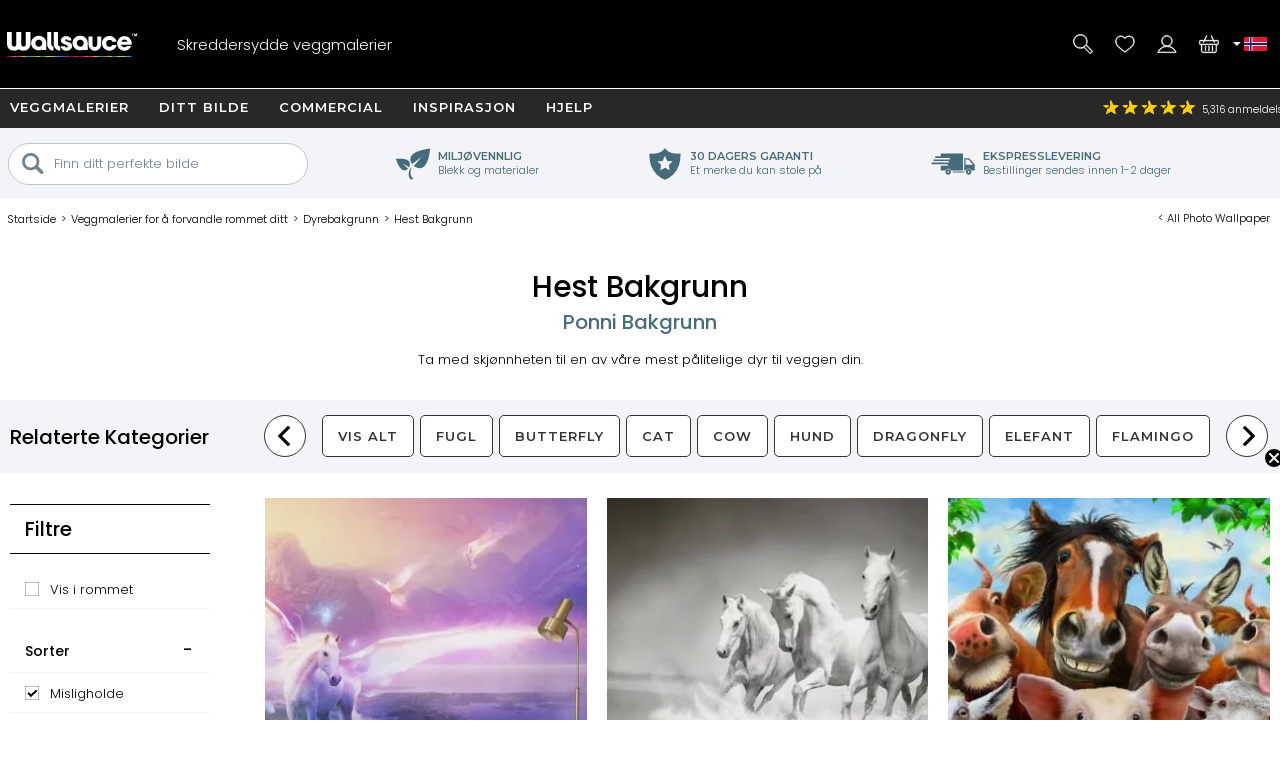

--- FILE ---
content_type: text/html; charset=utf-8
request_url: https://www.wallsauce.com/no/wall-murals-wallpaper/horse-wallpaper-murals
body_size: 35370
content:
<!DOCTYPE html><html lang="no"><head><meta charset="utf-8"><meta http-equiv="X-UA-Compatible" content="IE=edge"><title>Hest Bakgrunn &amp; Veggmalerier | Wallsauce NO</title><meta name="robots" content="index, follow, max-image-preview:large"> <meta name="description" content="Lag en vakker funksjon vegg med en fantastisk hest tapet veggmaleri. Gratis levering til Norge innen 3 til 5 virkedager."><link rel="preconnect" href="https://fonts.gstatic.com" crossorigin><link rel="preconnect" href="https://cdn.cookie-script.com" crossorigin><link rel="preconnect" href="https://widgets.pinterest.com" crossorigin><link rel="preconnect" href="https://connect.facebook.net" crossorigin><link rel="preconnect" href="https://www.googletagmanager.com" crossorigin><link rel="preconnect" href="https://www.google-analytics.com" crossorigin><link rel="preconnect" href="https://www.googleadservices.com" crossorigin><link rel="preconnect" href="https://s.pinimg.com" crossorigin><link rel="preconnect" href="https://storage.googleapis.com" crossorigin><link rel="preconnect" href="https://googleads.g.doubleclick.net" crossorigin><link rel="preconnect" href="https://ct.pinterest.com" crossorigin><link rel="preconnect" href="https://bat.bing.com" crossorigin><link rel="preload" as="script" href="//cdn.cookie-script.com/s/50fca8911d9f3a89951c73e208919d62.js"><link rel="preload" as="script" href="/js/ws-min/catlist2025.js?id=d35bd8cf4ae9e13d597a"><link rel="preload" as="script" href="/js/ws-min/main.min.js?id=b3418218d2b9acb22ea2"><link rel="preload" as="font" type="font/woff2" href="https://fonts.gstatic.com/s/poppins/v24/pxiByp8kv8JHgFVrLDz8Z1JlFc-K.woff2" crossorigin><link rel="preload" as="font" type="font/woff2" href="https://fonts.gstatic.com/s/poppins/v24/pxiByp8kv8JHgFVrLDz8Z1xlFQ.woff2" crossorigin><link rel="preload" as="font" type="font/woff2" href="https://fonts.gstatic.com/s/poppins/v24/pxiByp8kv8JHgFVrLGT9Z1JlFc-K.woff2" crossorigin><link rel="preload" as="font" type="font/woff2" href="https://fonts.gstatic.com/s/poppins/v24/pxiByp8kv8JHgFVrLGT9Z1xlFQ.woff2" crossorigin><link rel="preload" as="font" type="font/woff2" href="https://fonts.gstatic.com/s/montserrat/v31/JTUHjIg1_i6t8kCHKm4532VJOt5-QNFgpCu173w3aXpsog.woff2" crossorigin><link rel="preload" as="font" type="font/woff2" href="https://fonts.gstatic.com/s/montserrat/v31/JTUHjIg1_i6t8kCHKm4532VJOt5-QNFgpCu173w5aXo.woff2" crossorigin><style>@font-face {font-family: 'Poppins';font-style: normal;font-weight: 300;font-display: swap;src: url(https://fonts.gstatic.com/s/poppins/v24/pxiByp8kv8JHgFVrLDz8Z1JlFc-K.woff2) format('woff2');unicode-range: U+0100-02BA, U+02BD-02C5, U+02C7-02CC, U+02CE-02D7, U+02DD-02FF, U+0304, U+0308, U+0329, U+1D00-1DBF, U+1E00-1E9F, U+1EF2-1EFF, U+2020, U+20A0-20AB, U+20AD-20C0, U+2113, U+2C60-2C7F, U+A720-A7FF;}@font-face {font-family: 'Poppins';font-style: normal;font-weight: 300;font-display: swap;src: url(https://fonts.gstatic.com/s/poppins/v24/pxiByp8kv8JHgFVrLDz8Z1xlFQ.woff2) format('woff2');unicode-range: U+0000-00FF, U+0131, U+0152-0153, U+02BB-02BC, U+02C6, U+02DA, U+02DC, U+0304, U+0308, U+0329, U+2000-206F, U+20AC, U+2122, U+2191, U+2193, U+2212, U+2215, U+FEFF, U+FFFD;}@font-face {font-family: 'Poppins';font-style: normal;font-weight: 500;font-display: swap;src: url(https://fonts.gstatic.com/s/poppins/v24/pxiByp8kv8JHgFVrLGT9Z1JlFc-K.woff2) format('woff2');unicode-range: U+0100-02BA, U+02BD-02C5, U+02C7-02CC, U+02CE-02D7, U+02DD-02FF, U+0304, U+0308, U+0329, U+1D00-1DBF, U+1E00-1E9F, U+1EF2-1EFF, U+2020, U+20A0-20AB, U+20AD-20C0, U+2113, U+2C60-2C7F, U+A720-A7FF;}@font-face {font-family: 'Poppins';font-style: normal;font-weight: 500;font-display: swap;src: url(https://fonts.gstatic.com/s/poppins/v24/pxiByp8kv8JHgFVrLGT9Z1xlFQ.woff2) format('woff2');unicode-range: U+0000-00FF, U+0131, U+0152-0153, U+02BB-02BC, U+02C6, U+02DA, U+02DC, U+0304, U+0308, U+0329, U+2000-206F, U+20AC, U+2122, U+2191, U+2193, U+2212, U+2215, U+FEFF, U+FFFD;}@font-face {font-family: 'Montserrat';font-style: normal;font-weight: bold;font-display: swap;src: url(https://fonts.gstatic.com/s/montserrat/v31/JTUHjIg1_i6t8kCHKm4532VJOt5-QNFgpCu173w3aXpsog.woff2) format('woff2');unicode-range: U+0100-02BA, U+02BD-02C5, U+02C7-02CC, U+02CE-02D7, U+02DD-02FF, U+0304, U+0308, U+0329, U+1D00-1DBF, U+1E00-1E9F, U+1EF2-1EFF, U+2020, U+20A0-20AB, U+20AD-20C0, U+2113, U+2C60-2C7F, U+A720-A7FF;}@font-face {font-family: 'Montserrat';font-style: normal;font-weight: bold;font-display: swap;src: url(https://fonts.gstatic.com/s/montserrat/v31/JTUHjIg1_i6t8kCHKm4532VJOt5-QNFgpCu173w5aXo.woff2) format('woff2');unicode-range: U+0000-00FF, U+0131, U+0152-0153, U+02BB-02BC, U+02C6, U+02DA, U+02DC, U+0304, U+0308, U+0329, U+2000-206F, U+20AC, U+2122, U+2191, U+2193, U+2212, U+2215, U+FEFF, U+FFFD;}html{line-height:1.15;-webkit-text-size-adjust:100%}body{margin:0}main{display:block}h1{font-size:2em;margin:.67em 0}hr{box-sizing:content-box;height:0;overflow:visible}pre{font-family:monospace,monospace;font-size:1em}a{background-color:transparent}abbr[title]{border-bottom:none;text-decoration:underline dotted;text-decoration:underline}b,strong{font-weight:500}code,kbd,samp{font-family:monospace,monospace;font-size:1em}small{font-size:80%}sub,sup{font-size:75%;line-height:0;position:relative;vertical-align:baseline}sub{bottom:-.25em}sup{top:-.5em}img{border-style:none;max-width:100%}button,input,optgroup,select,textarea{font-family:inherit;font-size:100%;line-height:1.15;margin:0}button,input{overflow:visible}button,select{text-transform:none}[type=button],[type=reset],[type=submit],button{-webkit-appearance:button}[type=button]::-moz-focus-inner,[type=reset]::-moz-focus-inner,[type=submit]::-moz-focus-inner,button::-moz-focus-inner{border-style:none;padding:0}[type=button]:-moz-focusring,[type=reset]:-moz-focusring,[type=submit]:-moz-focusring,button:-moz-focusring{outline:1px dotted ButtonText}fieldset{padding:.35em .75em .625em}legend{box-sizing:border-box;color:inherit;display:table;max-width:100%;padding:0;white-space:normal}progress{vertical-align:baseline}textarea{overflow:auto}[type=checkbox],[type=radio]{box-sizing:border-box;padding:0}[type=number]::-webkit-inner-spin-button,[type=number]::-webkit-outer-spin-button{height:auto}[type=search]{-webkit-appearance:textfield;outline-offset:-2px}[type=search]::-webkit-search-decoration{-webkit-appearance:none}::-webkit-file-upload-button{-webkit-appearance:button;font:inherit}details{display:block}summary{display:list-item}template{display:none}[hidden]{display:none}a,button,div,input,label,select,span,textarea{outline:0;border-radius:0}*,:after,:before{-webkit-box-sizing:border-box;-moz-box-sizing:border-box;box-sizing:border-box}input[type=number]::-webkit-inner-spin-button,input[type=number]::-webkit-outer-spin-button{-webkit-appearance:none;margin:0}input:focus::-webkit-input-placeholder{color:transparent!important}input:focus::-moz-placeholder{color:transparent!important}input:focus:-moz-placeholder{color:transparent!important}
body{font-family:Poppins,Arial,Helvetica,sans-serif;font-weight:300;font-size:13px;line-height:21px}footer,header,main{position:relative}.overflow-hidden{overflow:hidden}.mobile-gallery img{display:block;margin:auto}.hp-wrap{display:block;margin:0 auto;padding:0;width:100%}.wishlist .wlbuttons{padding:0 15px}.mont{font-family:Montserrat,Arial,Helvetica,sans-serif;letter-spacing:1px;text-transform:uppercase;font-weight:600}.rating,.spr{background:url(/img/homepage/search_blue.svg) no-repeat 0 0;background-size:25px 25px}h1{margin:15px 0;overflow:visible;font-weight:500;font-size:30px;line-height:35px}h2,h3{font-weight:500;font-size:20px;line-height:24px}h4{font-weight:500}.cat-footer{grid-area:cat-footer;margin:20px 15px 10px 15px;border-top:.5px solid #000}h1.gbanner,h2.gbanner{background-color:#f2f4f7;line-height:48px;padding:0 0 5px 0;margin-bottom:10px;text-align:center;width:100%}h3.c-mob{margin:5px auto 15px auto;font-size:15px}h3.c-mob.bu2:hover{color:#000;background-color:#fff}.dd,.lme,.pointer,.search-item{cursor:pointer}.search-item.off{display:none}.lme.ul{text-decoration:underline}a{color:#000}a:hover{color:#0c76bc}.show{display:block!important}.ib{display:inline-block}.bold{font-weight:500!important}.blue{color:#0d76ba;display:inline}.ora{color:#f89d18}.error{color:#900;font-weight:500}.centre{display:block;text-align:center}.hideme{display:none!important}#imes,.mob-hide,.mob-hide-small{display:none}.mob-padding{padding:0 15px;position:relative}iframe{max-width:100%!important}#rotateb{display:none}.alert{position:relative;padding:.75rem 1.25rem;margin-bottom:1rem;border:1px solid transparent;border-radius:.25rem}.alert.alert-primary{color:#004085;background-color:#cce5ff;border-color:#b8daff}.alert.alert-secondary{color:#383d41;background-color:#e2e3e5;border-color:#d6d8db}.alert.alert-success{color:#155724;background-color:#d4edda;border-color:#c3e6cb}.alert.alert-danger{color:#721c24;background-color:#f8d7da;border-color:#f5c6cb}.alert.alert-warning{color:#856404;background-color:#fff3cd;border-color:#ffeeba}.alert.alert-info{color:#0c5460;background-color:#d1ecf1;border-color:#bee5eb}.nobr{white-space:nowrap}.bu1,.bu2,.bu3,.bu4,.bu5{font-family:Montserrat,Arial,Helvetica,sans-serif;letter-spacing:1px;text-transform:uppercase;font-weight:600;border-radius:21px;border:none;cursor:pointer;display:inline-block;height:42px;text-align:center;text-decoration:none;white-space:nowrap;margin:auto;padding:10px 20px 0 20px;-webkit-user-select:none;-moz-user-select:none;-ms-user-select:none;user-select:none}.bu1{background-color:#000;color:#fff}.bu1.green{background-color:#109040}button.bu1{padding:0 20px;margin:auto}#btnRequestFeedback.bu1{padding:0 20px;margin:auto}.bu2{background-color:#fff;color:#000}.bu3{background-color:#009d52;color:#fff;width:100%}.bu4{background-color:#bec7ce;color:#7a8793}.bu4:hover{background-color:#7a8793;color:#fff}.bu5{background-color:#7a8793;color:#fff}.bu5:hover{background-color:#f89d18;color:#fff}.bu-disabled{background-color:#666!important;cursor:default}.disabled{color:#ccc;cursor:default!important}.bu1:hover,.bu2:hover,.bu3:hover{background-color:#333;color:#fff}.bu-disabled:hover{background-color:#ccc}.bu-gb{background-color:#fff;border:3px solid #333;border-radius:19px;color:#333;font-weight:500;height:38px;width:38px;letter-spacing:1px;padding:7px 15px 0 15px;text-align:center;text-transform:uppercase;background-image:url(/img/svg/b-prev.svg);background-position:6px center;background-repeat:no-repeat;background-size:18px}.gb{background-color:#717f8b;border-radius:23px;border:none;color:#fff;cursor:pointer;display:block;font-weight:500;height:42px;letter-spacing:1px;padding:13px;text-align:center;text-decoration:none;text-transform:uppercase;width:42px;-webkit-user-select:none;-moz-user-select:none;-ms-user-select:none;user-select:none}.gb:hover{background-color:#109040}.d{background-color:#999!important;cursor:not-allowed!important}#hed{position:relative;display:grid;grid-template-columns:42px 42px 1fr 42px 42px;grid-template-rows:35px 60px;grid-template-areas:"hff hff hff hphm hcu" "hmd hse logo hwl hba";place-items:stretch;width:100%;height:95px;background-image:linear-gradient(to bottom,#282828 35px,#000 35px);color:#fff;margin:0;padding:0 5px;z-index:94044}#hed.sticky{position:fixed;top:-35px;left:0}#hff{grid-area:hff;background-image:url(/img/svg/feefo-stars.svg);background-repeat:no-repeat;background-position:10px center;background-size:95px;font-size:10px;height:35px;width:100%;padding:9px 0 0 110px}.ccgb #hff .se{display:none}#hpmiuk{display:none}.ccgb #hpmiuk{position:absolute;display:block;grid-area:hpmiuk;background-image:url(/img/svg/made-in-uk.svg);background-size:50px;top:0;right:90px;width:50px;height:35px}#hphm{grid-area:hphm;background-image:url(/img/24-07/phone-v2.svg);background-size:40px}#hcu{grid-area:hcu;position:relative;background-repeat:no-repeat;background-position:center;background-size:25px}#hcu .i1{position:absolute;top:13px;left:-2px;width:8px;height:8px;background-image:url(/img/svg/da.svg);background-repeat:no-repeat;background-position:center;background-size:8px}.ccau #hcu,.flag-au{background-image:url(/img/svg/flag-au.svg)}.ccca #hcu,.flag-ca{background-image:url(/img/svg/flag-ca.svg)}.ccdk #hcu,.flag-dk{background-image:url(/img/svg/flag-dk.svg)}.cceu #hcu,.flag-eu{background-image:url(/img/svg/flag-eu.svg)}.ccfi #hcu,.flag-fi{background-image:url(/img/svg/flag-fi.svg)}.ccfr #hcu,.flag-fr{background-image:url(/img/svg/flag-fr.svg)}.ccde #hcu,.flag-de{background-image:url(/img/svg/flag-de.svg)}.ccit #hcu,.flag-it{background-image:url(/img/svg/flag-it.svg)}.ccnl #hcu,.flag-nl{background-image:url(/img/svg/flag-nl.svg)}.ccnz #hcu,.flag-nz{background-image:url(/img/svg/flag-nz.svg)}.ccno #hcu,.flag-no{background-image:url(/img/svg/flag-no.svg)}.ccpt #hcu,.flag-pt{background-image:url(/img/svg/flag-pt.svg)}.cces #hcu,.flag-es{background-image:url(/img/svg/flag-es.svg)}.ccse #hcu,.flag-se{background-image:url(/img/svg/flag-se.svg)}.ccae #hcu,.flag-ae{background-image:url(/img/svg/flag-ae.svg)}.ccgb #hcu,.flag-gb{background-image:url(/img/svg/flag-gb.svg)}.ccus #hcu,.flag-us{background-image:url(/img/svg/flag-us.svg)}#hcudd{background:#000;border-bottom:5px solid #d91a5d;color:#fff;display:none;margin:0;padding:0;position:absolute;top:35px;right:0;width:100%;max-width:400px;z-index:94046}#hcudd p{background:#272727;border-bottom:1px solid #fff;display:block;margin:0;padding:2px 2px 2px 20px;width:100%}#hcudd>div{display:inline-block;border-bottom:1px solid #fff;color:#fff;margin:0;max-height:36px;padding:8px 0 8px 40px;text-decoration:none;width:50%;background-repeat:no-repeat;background-position:10px center;background-size:25px;overflow:hidden}#hcudd>div.nul{border-bottom:none}#hmd{grid-area:hmd;background-image:url(/img/24-07/menu-v2.svg);background-size:40px}#hse{grid-area:hse;background-image:url(/img/24-07/search-v2.svg);background-size:40px}#hse2{display:none}#logo{grid-area:logo;background-image:url(/img/24-07/wallsauce-logo-wht.svg);background-repeat:no-repeat;background-position:center;background-size:auto 25px}#hwl{grid-area:hwl;background-image:url(/img/24-07/heart-v2.svg);background-size:40px;padding-top:33px}#hac{grid-area:hac;background-image:url(/img/24-07/login-v2.svg);background-size:40px}#hba{grid-area:hba;background-image:url(/img/24-07/basket-v2.svg);background-size:40px;padding-top:33px}#hac,#hba,#hmd,#hphm,#hpmiuk,#hse,#hwl{background-repeat:no-repeat;background-position:center;position:relative;text-align:center}.ccde #hphd,.ccde #hphm,.ccdk #hphd,.ccdk #hphm,.cces #hphd,.cces #hphm,.ccfi #hphd,.ccfi #hphm,.ccfr #hphd,.ccfr #hphm,.ccit #hphd,.ccit #hphm,.ccnl #hphd,.ccnl #hphm,.ccno #hphd,.ccno #hphm,.ccpt #hphd,.ccpt #hphm,.ccse #hphd,.ccse #hphm{display:none!important}#hac,#hbai:empty,#hphd,#hwli:empty,#ups{display:none}#hbai,#hwli{background-color:red;font-weight:500;border-radius:8px;display:inline-block;font-size:10px;height:14px;line-height:16px;text-align:center;text-decoration:none;width:25px;z-index:99}.bdy{padding:0;display:block;position:relative;overflow:hidden;min-height:100vh;max-width:100%;width:100%}.checkoutpage.bdy{padding-top:20px;padding-bottom:30px}.gm{display:block;width:100%}.gsm{display:none}.di{display:none}.dn{display:none}.debug{position:absolute;left:0;top:0;z-index:11111111;background-color:#ddd;width:180px;height:140px!important}.modal{display:grid;grid-template-columns:1fr;grid-template-rows:max-content max-content max-content;background-color:#fff;align-items:center;overflow-x:hidden;overflow-y:auto;z-index:2000002;height:max-content;max-width:100%;max-height:100%}.modal_backdrop{background-color:rgba(0,0,0,.7);position:fixed;top:0;right:0;bottom:0;left:0;z-index:200001}.modal_dialog{background-color:#fff;position:fixed;top:0;right:0;bottom:0;left:0;width:96%;height:450px;margin:auto;padding:10px;border-radius:5px;z-index:2000020;max-width:96%;max-height:96%}.modal_close{position:absolute;display:block;top:0;right:0;width:25px;height:25px;border-radius:15px;background-color:rgba(255,255,255,.5);background-image:url(/img/svg/close-circle.svg);background-repeat:no-repeat;background-position:center;background-size:24px 24px;cursor:pointer;z-index:1000}.modal_content{position:relative;display:block;overflow:auto;min-height:50%;align-items:center;max-width:100%;max-height:100%}.modal_content img{width:auto;height:auto;max-width:100%;max-height:100%}.modal_watermark{position:absolute;margin:0 auto;bottom:30px;color:#fff;background-color:rgba(0,0,0,.7);border-radius:30px;padding:6px 10px;text-align:center;z-index:200020}#measuresafe-modal,.search-modal,.signup-modal{display:none}#measuresafe-modal.on,.search-modal.on,.signup-modal.on{position:absolute;left:0;top:0;display:grid;grid-template-columns:1fr;grid-template-rows:1fr max-content 1fr;width:100%;height:100%;z-index:2000000}.search-modal .modal_content .title{margin:10px 0;line-height:25px}.search-modal .modal_content .cont{width:100%}.search-modal .modal_content .cont.d1{height:60vw;position:relative}.search-modal .modal_content .cont.d2{padding:0 15px;z-index:112}.search-modal .ptbuttons{margin-bottom:10px}.search-modal .ptbuttons .ptbut{border-radius:14px;border:1px solid #bfc6cd;display:inline-block;margin:5px 9px 5px -1px;padding:4px 15px 4px 15px;text-decoration:none;cursor:pointer;-webkit-user-select:none;-moz-user-select:none;-ms-user-select:none;user-select:none}.search-modal .ptbuttons .ptbut:hover{border:1px solid #f89d18;background-color:#f89d18;color:#fff}.search-modal .imagenav{display:grid;grid-template-columns:1fr 1fr;grid-gap:5px;cursor:pointer}.search-modal .imagenav>div{position:relative;width:100%;height:100%;place-items:center;max-height:85px}.search-modal .imagenav .shadow{position:absolute;top:0;left:0;bottom:0;right:0;background-color:rgba(0,0,0,.4);z-index:1000}.search-modal .imagenav img,.search-modal .modal_content .d1 img{position:relative;left:50%;top:50%;max-height:100%;max-width:100%;transform:translate(-50%,-50%)}.search-modal .d2 .bu1{margin-top:10px}.search-modal .pthead{margin:8px 0 0 0}.underlay{position:fixed;display:block;animation:fadein .5s;-webkit-animation:fadein .5s;background-color:rgba(0,0,0,.8);top:0;left:0;width:100%;height:100%;z-index:2000001}.hp-search input[type=text],input.subscribe{border-radius:20px;border:.5px solid #000;height:35px;padding:10px;width:100%;max-width:100%}#measuresafe-modal .modal,.signup-modal .modal{animation:popin .3s;-webkit-animation:popin .3s;background-color:#fff;border-radius:0;width:540px;margin:auto;max-height:96%;max-width:96%;position:fixed;top:0;right:0;bottom:0;left:0;padding:10px;text-align:center;z-index:2000002}#wishlistLogin.signup-modal .modal{text-align:center}#wLogin,#wLoginUYO{margin-top:10px}#trybuy-modal .modal{width:400px}#trybuy-modal .b2-1{padding-bottom:20px}#sample-modal .modal-footer,#trybuy-modal .modal-footer{display:none}.ccgb #sample-modal .modal-footer{display:block;padding:0 15px 15px 15px;text-align:left}.ccgb #sample-modal .modal-footer .b1-1{display:block;border-top:1px solid #d2d2d2;padding-top:15px}#measuresafe-modal .modal-body,.signup-modal .modal-body{width:100%;height:100%;padding:15px;text-align:center}.signup-modal .b1{display:block;margin:10px 0}.signup-modal .b3-1{margin:15px auto;text-align:center}.signup-modal .subscribe{height:42px;padding-left:20px}.signup-modal #sm-submit{margin-top:10px;background-color:#000}.signup-modal .b4-1{color:#989797;margin:20px auto 0 auto;max-width:80%}.signup-modal .b5-1{margin:20px auto 0 auto;max-width:90%;text-decoration:underline;cursor:pointer}#measuresafe-modal .modal-title,.signup-modal .modal-title{display:block;position:absolute;right:0;top:0;margin:0;padding:10px;width:42px;height:42px;z-index:2000003}.measuresafe .tooltip{position:relative;display:inline-block;margin:0;cursor:pointer;z-index:500;width:42px;height:42px}.measuresafe .tooltip span{display:block;margin:10px auto 0 auto;border-radius:20px;border:1px solid #000;width:20px;height:20px;text-align:center;font-weight:500}.closefilters{position:absolute;top:2px;right:2px;width:42px;height:42px;background-image:url(/img/svg/close-circle.svg);background-position:center;background-size:20px;background-repeat:no-repeat}.close-modal{cursor:pointer}.hitWrap .tools{display:flex;flex-direction:row;flex-wrap:wrap;justify-content:flex-start;margin:30px 0 20px;width:100%}.hitWrap .tools>div{display:flex;flex-direction:column;justify-content:center;padding:5px;text-align:center;width:33.33%}.hitWrap .tools>div>div:nth-child(1){height:110px}.hitWrap .tools img{margin:0 auto}.hitWrap .install-steps{display:flex;flex-direction:row;flex-wrap:wrap;justify-content:space-between;margin:0 0 30px}.hitWrap .install-steps>div{display:flex;flex-direction:column;flex:0 0 100%;padding:10px 0}.hitWrap .install-steps p{margin:0 0 10px}.hitWrap .install-steps .image-container>img{height:100%;width:auto}.hitWrapInner.hwi-1280{max-width:1280px}.hitWrap{margin:0 auto;max-width:1280px;padding:0;display:flex;flex-direction:column;flex-wrap:wrap;justify-content:space-between}.hitWrap.hwi-1010{max-width:1010px}.hitWrap h2{line-height:1.4;margin:20px 0}.hitWrap h3{line-height:1.4;margin:20px 0}.hitWrap>p{margin:20px auto;max-width:1280px;text-align:center}.hitWrapInner{display:flex;flex-direction:column;flex-wrap:wrap;justify-content:space-between;margin:0 auto;max-width:1010px}.hitWrapInner.hwi-1280>div{flex:0 0 100%}.hitWrapInner .tips>div{text-align:center}.hitWrapInner .tips>div>img{height:auto;width:60%}.hitWrapInner>div>p{margin-top:20px}.hitWrapInner>div>ul{line-height:2;padding-left:15px}.hitWrapInner .last{flex:0 0 100%;padding:0 15px;margin:0 0 30px 0;text-align:left}.hitWrapInner .last h3{font-weight:500;margin-bottom:20px}.hitWrapInner>h1,.hitWrapInner>h2{margin:10px auto;text-align:center}.hitWrapInner>p{line-height:1.4;padding:0 15px;text-align:left;margin-bottom:0}.peel-stick-wallpaper .hitWrapInner>p{border-bottom:0;padding-bottom:10px}.hiw-intro-text{margin:0 auto;max-width:1280px;text-align:center}.prodlink{cursor:pointer}span.prodlink{position:absolute;width:100%;height:100%;top:0;left:0;z-index:45;cursor:pointer}.roomsets{position:absolute;left:0;right:0;top:0;bottom:0;z-index:110}.roomview{position:absolute;left:0;right:0;top:0;bottom:0;margin:auto}.roomview img{max-width:100%;max-height:100%}.prod-roomset .roomview{background-color:#eee;background-image:url(/img/ajax-loader.gif);background-repeat:no-repeat;background-position:center;overflow:hidden}.fade-enter-active,.fade-leave-active{transition:all .9s ease;overflow:hidden;visibility:visible;position:absolute;width:100%;opacity:1}.fade-enter,.fade-leave-to{visibility:hidden;width:100%;opacity:0}.prod-roomset img,.roomview img{position:absolute;left:50%;top:50%;max-height:100%;max-width:100%;transform:translate(-50%,-50%)}.roomsets .next,.roomsets .prev{cursor:pointer;position:absolute;top:50%;-ms-transform:translateY(-50%);transform:translateY(-50%);height:50px;width:50px;transition:.7s ease;user-select:none;z-index:120;background-repeat:no-repeat;background-size:15px;background-color:#fff;border-radius:25px}.roomsets .prev{left:-28px;background-position:27px;background-image:url(/img/svg/b-prev.svg)}.roomsets .next{right:-28px;background-position:8px;background-image:url(/img/svg/b-next.svg)}.g3.sticky{padding-top:100px}.mobile-filter-button{background-color:#73808e;border-radius:0;border:0;color:#fff;display:block;outline:0}.mobile-filter-button:before{position:absolute;top:17px;right:15px;display:block;width:16px;height:16px;line-height:17px;color:#fff;content:'+';text-align:center;padding-left:2px}.mobile-filter-button.open:before{content:'-';line-height:12px}#se,#se2{display:none;background-color:#000;box-sizing:border-box;-moz-box-sizing:border-box;-webkit-box-sizing:border-box;height:63px;left:0;max-width:100%;padding:10px;position:absolute;top:95px;width:100%;border-top:1px solid #fff;z-index:10000}#se form,#se input,#se2 form,#se2 input{border:none;box-sizing:border-box;-moz-box-sizing:border-box;-webkit-box-sizing:border-box;display:block;height:42px;margin:0;max-width:100%;padding:0;width:100%;font-size:13px;font-weight:300}#se form,#se2 form{background-color:#fff;padding-left:10px;position:relative;border-radius:40px;-moz-border-radius:40px;-webkit-border-radius:40px;padding-left:20px}#se input[type=text],#se2 input[type=text]{padding:0 0 0 25px;height:42px}#se input[type=submit],#se2 input[type=submit]{background-position:2px 2px;background:url(/img/homepage/search_blue.svg) no-repeat center center;border:0;cursor:pointer;height:35px;left:12px;position:absolute;top:3px;width:25px}#b,#b-b,#n{display:none}#m{display:block;max-width:100%;width:100%}#m.sticky{margin-top:95px}footer{background:#000 url(/img/footer-colours.png) no-repeat center top;width:100%}#f{display:block;max-width:100%;padding:10px;position:relative;width:100%;overflow:hidden;color:#fff;margin-top:30px;text-align:center}#f h3{color:#fff;font-size:13px;font-weight:500;line-height:24px;padding-top:3px}#f a{color:#fff;text-decoration:none}.subsub .no-link,.subsub a{line-height:13px}#search-criteria{border-radius:40px;-moz-border-radius:40px;-webkit-border-radius:40px}.submenu,.submenu_footer,.subsub{display:none}#n{-moz-transition:left .33s linear;-webkit-transition:left .33s linear;background:#73808e;display:block;height:100%;left:-414px;max-width:414px;overflow-x:hidden;overflow-y:auto;padding:95px 0 0 0;position:fixed;top:0;transition:left .33s linear;width:100%;z-index:94043}#n.sticky{padding-top:60px}#n.open{left:0}.grid-menu,.grid-menu div,.simple-menu,.simple-menu div{position:relative}.grid-menu .no-link,.grid-menu a,.simple-menu a{position:relative;border-bottom:1px solid #fff;color:#000;display:block;text-decoration:none;width:100%;padding:20px}.mobile-menu-close{border-bottom:1px solid #fff;background:#73808e;color:#fff;display:block;text-decoration:none;text-transform:uppercase;width:100%;padding:15px;font-family:Montserrat,Arial,Helvetica,sans-serif;letter-spacing:1px;text-transform:uppercase;font-weight:600}.mobile-menu-close .mobile-menu-close-x{float:right}#n .lvl-1{background:#bfc6cd;font-weight:500}#n .lvl-2{background:#f2f4f7}#n .lvl-3{background:#fff;border-bottom:1px solid #f2f4f7}#n div{position:relative}#n .otherLink{margin-top:31px!important;text-transform:uppercase!important;display:none}.grid-menu .no-link,.grid-menu>div a,.simple-menu>div a{font-weight:300;padding-left:40px}.grid-menu>div>div>div a{padding-left:60px}.dummy-link,.fp-menu-image{display:none!important}.nm{-webkit-overflow-scrolling:touch;height:100%;overflow-y:scroll;padding-left:5px}.mmoc{font-family:Montserrat,Arial,Helvetica,sans-serif;letter-spacing:1px;text-transform:uppercase;font-weight:600;color:#000;display:block;height:68px;left:0;padding:15px;position:absolute;text-align:right;top:5px;width:100%}.mmoc:before{content:"+"}.mmoc.open:before{content:"-"}.rating{background-position:-228px -81px;height:18px;text-align:left;vertical-align:middle;width:96px}.rating .spr{background-position:-228px -61px;width:96px;height:18px}.rating ._50{width:96px}.rating ._49{width:94px}.rating ._48{width:92px}.rating ._47{width:90px}.rating ._46{width:88px}.rating ._45{width:87px}.rating ._44{width:86px}.rating ._43{width:84px}.rating ._42{width:82px}.rating ._41{width:80px}.rating ._40{width:78px}.rating ._39{width:76px}.rating ._38{width:74px}.rating ._37{width:72px}.rating ._36{width:70px}.rating ._35{width:67px}.rating ._30{width:58px}.rating ._25{width:47px}.rating ._20{width:38px}.rating ._15{width:27px}.rating ._10{width:18px}.h-line,.h-line-mob{background:#f2f4f7;display:block;height:57px;margin-bottom:7px;text-align:center;width:100%}.h-line h1,.h-line h2,.h-line-mob h1,.h-line-mob h2{display:inline-block;font-size:20px;line-height:28px;margin-top:16px}.uyo-head{min-height:230px}.uyo-head img{display:none;width:461px;max-width:100%;margin:0 auto 10px}.uyo-head img:nth-child(1){display:block}#up-f,#up-pre,#up-qual{display:block;padding:0;margin:0;position:relative;width:100%;text-align:center}#up-qual{margin-bottom:20px}#up-p h2 span{background:#f89d18;border-radius:13px;color:#fff;height:26px;left:0;line-height:25px;position:absolute;text-align:center;top:12px;width:26px}.upload-enquiry #up-p h2 span{background:#41add3}#photoForm{margin:20px 0 0 0}#mainFile{height:.1px;opacity:0;overflow:hidden;position:absolute;width:.1px;z-index:-1}#ch1{clear:both;display:block;font-weight:500;height:36px}#cf{clear:both;display:block;position:relative;width:100%}#ch2{clear:both;display:block;margin-bottom:10px}#ch3{clear:both;display:block;position:relative;text-align:right}#ch3 #upload{cursor:pointer;display:none;height:39px;margin:0 auto;padding:12px 30px 13px 30px}#ch3 #upload:hover{background-color:#717f8b}.cr{position:relative}#copyallowed{display:block;float:left;padding:0 10px 0 0}.cr span{display:block;float:left}.lg{color:#a8dbfa}.hsize{cursor:pointer}#m-sm{color:#fff;background-color:#73808e;margin:0;position:relative;min-height:45px}#m-sm h2{color:#fff;font-size:14px;padding:10px 0 0 20px;height:42px;margin:0}#m-sm h2:before{position:absolute;top:0;right:0;display:block;width:42px;height:42px;line-height:17px;color:#fff;content:'+';text-align:center;font-size:16px;padding-left:2px;padding-top:14px}#m-sm h2.open:before{content:'-';line-height:16px}#m-sm .msm{border-top:none;display:none;margin:0;overflow:hidden;padding:5px 0;position:relative;z-index:10000;background-color:#fff;overflow-x:scroll}#m-sm .lme{border-bottom:1px solid #d2d2d2;color:#000;display:block;line-height:9mm;padding:5px 5px 5px 20px;text-decoration:none}.pa{grid-area:pa;margin:10px 0;padding:5px 10px;text-align:center;width:100%}.pa h3{display:inline-block;margin:0 5px;padding:0}.pagi{display:block;width:100%;text-align:center;margin:5px 0 5px 0}.blog .pagi{display:block;margin:10px auto 0 auto;padding:15px 0 0 0}.pagi a,.pagi div{font-weight:500;color:#000;border:.5px solid #000;border-radius:5px;display:inline-block;width:42px;height:42px;line-height:40px;margin:0 3px;text-align:center;text-decoration:none;-webkit-user-select:none;-moz-user-select:none;-ms-user-select:none;user-select:none}.pagi div.next,.pagi div.prev{border-radius:21px}.pagi .w{display:none}.pagi a.active,.pagi a:hover,.pagi div.active,.pagi div:hover{color:#fff;background-color:#000}.gc3.pa h3:after{content:' | '}.gc a{text-decoration:none}.gc a:hover{color:#000}.gc h3{margin:0;padding:5px 30px 0 0;text-align:left}.com-g4 .gc h3{bottom:0;margin:0 0 10px 0;position:relative}.search-results .gc span{color:#0c76bc;display:none;float:left;text-decoration:underline}.gc .gc:last-child{flex-grow:10}.gc2 h2,.gc2 p{margin:0;padding:0}.gc2 h2 a{text-decoration:none}.gc2 span{color:#0c76bc}.gc2{border-top:1px solid #d2d2d2;margin:20px 0 0 0;padding:10px 0 0 0;position:relative}.gc{margin-bottom:15px;overflow:hidden;position:relative}.gc .ip{bottom:9px;color:#c0c6cf;font-weight:500;left:36px;position:absolute}.aWL,.rWL{grid-area:addwl;bottom:15px;cursor:pointer;display:block;height:26px;left:2px;max-width:26px!important;min-width:26px!important;position:absolute;text-align:center;width:26px;z-index:50;z-index:600}.aWL,.b-wishlist_pd,.rWL{background-image:url(/img/svg/heart-outline.svg);background-position:center;background-repeat:no-repeat;background-size:contain}.b-wishlist_pd{display:inline-block;width:30px;height:20px}.ema{background-image:url(/img/svg/envelope-outline.svg);background-position:center;background-repeat:no-repeat;background-size:contain;height:26px;position:relative;width:26px}.ema a{display:block;height:26px;width:26px}.ip{display:block;margin:0 auto;max-width:320px;width:100%}#esr-container{margin-bottom:30px!important;width:100%}#esr{border-bottom:1px solid;margin:20px 0 30px 0;position:relative;text-align:center}#esr span{background-color:#fff;border:1px solid;display:block;line-height:2em;margin:0 auto -15px auto;padding:0 1em;position:relative;text-decoration:none;width:220px}.extended-range h3,.search-results h3{white-space:nowrap}.extended-range .gc{overflow:hidden;padding-bottom:30px}.extended-range p{margin:20px auto 10px}.feefo-wm{display:block;margin:10px auto;text-align:center}.feefo-wm .spr{background-position:-228px -81px;height:18px;width:96px}.feefo-wm .spr.i{background-position:-228px -61px;height:18px;vertical-align:top;width:96px}.rv{background-color:#000;border-radius:4px;color:#fff;display:inline-block;margin-left:2px;padding:0 4px;vertical-align:middle}.wmb{display:block;margin-bottom:20px;padding-bottom:10px;width:100%}.wmb .it{text-align:left}.wmb h2{background-color:#f2f4f7;color:#000;display:block;line-height:48px;margin:0 0 7px;padding:0 20px;position:relative;text-align:center;width:100%}.wmg{display:block;margin:0 auto;max-width:1010px;text-align:center}.wmg .lme{color:#000;display:block;margin:10px auto;padding:0;position:relative;width:auto}.wmg .lme img{padding:0;margin:0;width:100%;height:100%}.wmg .lme{border-radius:10px;border:1px solid #f2f4f7;width:auto}.lme2{border-radius:14px;border:1px solid #bfc6cd;display:block;display:inline-block;margin:5px 4px;padding:4px 15px 4px 15px;text-decoration:none}.homepage .gc::before{background-size:cover;background:url(/img/shade.png) repeat-x center bottom;border-bottom:20px solid #fff;content:'';height:100%;left:0;padding:0;position:absolute;top:0;width:100%;z-index:10}.homepage .gc img{margin:0}.homepage .gc h3{bottom:40px;color:#fff;display:block;font-weight:500;left:0;margin:0;padding:0;position:absolute;text-align:center;text-decoration:none;width:100%;z-index:12}.c h1{line-height:1.2em;margin:0;padding:0}.c h2{color:#525252;font-size:16px;font-weight:400;margin-top:0}.smore{background:#c4e6f3;display:block;margin:30px 0;padding:10px;text-align:center!important;width:100%}.smore h3{margin:0}.smore .nigel{display:block;height:15px}.bg404{background-image:url(/img/404/414.jpg);background-position:center;background-repeat:no-repeat;background-size:cover;display:block;margin:0 0 -30px 0;position:relative;width:100%;color:#fff;text-align:center;min-height:400px}.bg404 h1{color:#fff;font-weight:400}.bg404>div{text-align:center;width:100%;max-width:100%;margin:0;position:absolute;padding:0 20px 10px 20px;top:50%;-ms-transform:translateY(-50%);transform:translateY(-50%)}.ch-wrapper{padding:15px 15px 0 15px}ul.gtl{padding:0;margin:0}.gtl li{list-style:none;margin-left:0;padding-left:15px;position:relative}.gtl li:before{color:#d2d2d2;content:"\003E";left:0;position:absolute;top:-1px}.hiwb{padding:0 15px}.hiwb p.f{font-weight:500;margin-top:0;padding-top:0}.hiwb p{padding-bottom:10px}.hiwb ul{padding-bottom:10px}.customer-service h2{font-weight:500;margin:20px 0;line-height:1.3}.customer-service table{border-bottom:none;border:1px solid #d2d2d2;margin:3px 0 15px 0}.customer-service table td,.customer-service table th{border-bottom:1px solid #d2d2d2;padding:5px}.customer-service table tr:last-of-type td{border-bottom:0}.fp p:first-child,p.fp{font-weight:500;margin-top:0}.wishlist .gc h3{padding:5px 30px 0 35px}.wlbuttons{display:flex;flex-direction:row;justify-content:space-between}.wishlist-login-form{max-width:500px}.wishlist .mh{justify-content:space-between;margin:10px 0 20px}#earrow{left:-50px!important;position:absolute;top:-15px}#logout{margin-left:5px}.rWL img{margin:0}.rl{color:#c0c6cf;left:35px;margin:0;position:relative;font-weight:500;width:200px}.spr.b-wishlist_pd{background-position:-559px -165px;height:27px;width:29px}.wishlist input[type=text],.yourorders input[type=text]{background:#f2f4f7;border:none;display:inline-block;height:60px;line-height:18px;padding-left:20px;width:100%}.wishlist input[type=text]{margin-top:0}.yourorders input[type=text]{margin-top:20px}.wishlist .sub,.yourorders .sub{border:none;min-width:100px}.yourorders td,.yourorders th{border-bottom:1px dashed #d2d2d2}.yourorders th{text-align:left}.uyo-th{background:#d2d2d2;color:#000;cursor:pointer;height:51px;line-height:51px;margin:3px 0 0 0;padding:0 0 0 20px;position:relative;text-transform:uppercase}.open .state,.state{float:right;height:14px;margin:16px 12px 0 0;position:relative;width:14px}.open .state:before,.state:before{font-size:21px;font-style:normal;font-weight:500;line-height:14px;position:absolute;text-align:center;top:0;width:14px}.state:before{content:"+"}.open .state:before{content:"\2013"}.uyo-tc{border-top:0;border:1px solid #d2d2d2;padding:20px}#review-page .feefo{border:none;margin:20px auto;max-width:100%;padding:0;position:relative;text-align:center}.feefo .mainimg{display:block;margin:auto}.feefo .txt{display:block;font-weight:500;margin:5px auto}.feefo .rating,.feefo .ratval{display:inline-block;margin:auto;top:2px}.feefo .gold{display:block;margin-top:20px}.prod-3{margin:0 auto}.ils{display:inline-block;width:130px}.ratval{border-radius:4px;display:inline-block;margin:0 0 0 8px;padding:0 4px;position:relative;top:-5px}.reviews{padding:0 15px}#reviews .reviews{padding:0}.reviews .review{border-bottom:1px solid #d2d2d2;display:block;padding:20px 0;position:relative}.reviews .review:last-of-type{border-bottom:none}.reviews .author{display:block}.reviews .author .loc{color:#666;display:block}.reviews .date{display:block;font-style:italic}.review .stars{display:block;margin-bottom:10px;margin-top:5px}.review-title{font-weight:500}.ch-f{border-left:0;border-right:0;display:block;margin:8px 0 0 0;padding:15px 0 0 0;position:relative;width:100%}.ch-f input[type=email],.ch-f input[type=text],.ch-f select,.ch-f textarea,.com-form input[type=email],.com-form input[type=text],.com-form select,.com-form textarea{background:#f2f4f7;border:none;display:block;height:46px;line-height:18px;margin-bottom:20px;padding-left:10px;width:100%}.ch-f textarea,.com-form textarea{height:100px}.cbp{display:block;padding:0 0 0 25px;position:relative}.cbp input{left:0;position:absolute;top:4px}.contact-us #submit{background:#73808e;height:39px;margin:30px 0 10px;width:100%;padding:0}.contact-us h3{font-weight:500}a.pdflink{background:url(/img/pdf-download.png) no-repeat left 5px;color:#000;display:block;font-weight:500;margin:20px 0;min-height:45px;padding-left:60px;text-decoration:none}#f-m1 h3{line-height:13px;padding-top:0}#f-m1 a:hover{color:#f89d18}#f-logo{margin:30px 0 15px 0;width:240px}#f-sm{display:grid;grid-template-columns:1fr 1fr 1fr 1fr 1fr;margin:0 auto;max-width:260px;padding-bottom:10px;width:100%}#f-sm a,#f-sm img{height:42px;justify-self:center}#f-hr{border-top:1px solid #999;height:1px;width:100%}#f-login{height:16px;margin-right:5px;position:relative;top:2px}#f-m1{margin-top:10px}#f-m1,#f-m2,#f-m3,#f-m4{border-bottom:1px solid #999;line-height:27px;padding:20px 10px;text-align:left}#f-m1 h3,#f-m1>div{padding-bottom:5px}#f-m4{text-align:center}#f-m4 img{margin:0 auto 0 auto;max-width:140px;padding-right:2px}#feefoFootBlock{text-align:center}#feefoFootBlock img{max-height:189px;padding:6px 0 20px 5px}#f-d{color:#fff;line-height:15px;padding:10px 0;place-self:center start;text-align:left;width:100%}#tandcLink{clear:both;color:#73808e;padding:40px 0 0 0;text-align:right}#f-cc{display:grid;grid-gap:5px;grid-template-columns:minmax(60px,auto) auto auto auto auto auto;max-width:100%;place-items:center start;width:360px}#f-cc .mastercard{height:20px}#f-cc .visa{height:14px}#f-cc .amex{height:16px}#f-cc .paypal{height:16px}#f-cc .amazon{height:14px}.mtool{background-color:#090;border:1px solid #000;display:inline-block;height:10px;margin-left:3px;max-height:10px;max-width:8px;overflow:hidden;padding:0;position:relative;width:8px}.mtool:empty{background-color:#900}a.pdf-download{background:url(/img/pdf-24.png) no-repeat left center;color:#0c76bc;cursor:pointer;line-height:24px;min-height:24px;padding-left:34px}.la{border-top:1px solid #f2f4f7;margin-bottom:20px;padding-top:10px}.design-team{background:#333337;color:#fff;margin-top:20px;padding:0}.design-team span{background:url(/img/ppc/the-design-team.png) no-repeat 20px 20px;display:block;padding:120px 20px 25px 20px;width:100%}.design-team p{padding-bottom:10px}.sec-c,.sec-e{margin:20px 0;padding:0 15px}.direct-cta,.sec-e .images{display:block;text-align:center;width:100%}.direct-cta.notmobile{display:none}.direct-cta-mob h3{margin:5px auto 20px auto;font-weight:500;letter-spacing:1.13px;text-transform:uppercase;text-align:center}.sec-e .images img{margin:5px auto;width:100%}.direct-cta img{margin:5px auto;width:100%}.com-g4{margin:20px 0;padding:0 15px}.feefo-page{background-image:url(/img/svg/feefo-page.svg);background-position:left;background-repeat:no-repeat;background-size:contain;display:block;height:21px;margin:10px 0 20px;text-align:right;width:230px}.feefo-page span{color:#000;padding:3px}.flexslider{border-bottom:2px solid #fff;box-shadow:none;overflow:hidden}.hi .flexslider{border-bottom:2px solid #fff;box-shadow:none;margin:0;overflow:hidden}.hi .flexslider .flex-direction-nav,.hi .flexslider .showcase-caption{display:none}.wlp input[type=text]{background:#ededed;border-radius:0;border:none;height:36px;line-height:18px;margin:0;padding-left:10px}#gdpr,#wc{position:fixed;left:0;bottom:0;color:#000;display:none;height:auto;padding:8px 5px 10px 5px;text-align:center;width:100%;z-index:111100;-webkit-animation:fadein 3s;-moz-animation:fadein 3s;-o-animation:fadein 3s;-ms-animation:fadein 3s;animation:fadein 3s}#gdpr .show,#wc .show{display:block}#gdpr{background:#eee;z-index:111100}#wc{background:#cdda32;z-index:111110}#wc .p1{font-weight:500}#wc p{margin:5px 0}#wc a{background-color:#000;color:#fff;display:inline-block;margin:5px 10px;padding:5px 15px;text-decoration:none}#wc img{height:26px;position:relative;top:4px;width:45px}.closeme{background-color:#000;border-radius:10px;color:#fff;cursor:pointer;font-weight:500;height:20px;position:absolute;left:10px;top:10px;width:20px}#gdpr a{color:#000}#gdpr span{max-width:400px}.agreecookie{color:#fff;background-color:#000;padding:2px 10px;border-radius:3px;display:inline-block;margin-left:20px;cursor:pointer}.changecountry{background-color:#339;border-radius:3px;color:#fff;cursor:pointer;display:inline-block;margin-left:20px;padding:10px 15px}.vc{display:block;max-width:100%;width:100%;margin:20px 0}#b-hp{display:none}#b-mob{margin:0;padding:0}#b-dt,#b-tab{display:none!important}.mega-bf #catParentContent>a:after,.mega-bf .cat-block-3-cro .owl-carousel:after,.mega-bf .cat-block-3.cro-loaded a:after,.mega-bf .fp-gallery>div:after,.mega-bf .hp-c-mob>div:after,.mega-bf .hp-c>div:after,.mega-bf .hp-pop>div:after,.mega-bf .image-links>a:after,.mega-bf .imggal:after,.mega-bf .owl-multi-container .owl-item:after{content:'-25%';position:absolute;font-family:Montserrat,Arial,Helvetica,sans-serif;letter-spacing:1px;text-transform:uppercase;font-weight:600;top:0;right:0;background-color:#000;color:#fe3a71;font-size:20px;padding:5px;z-index:112}.mega-bf .category-default-prodtype .imggal:after,.mega-bf .pt-category .hp-c>div:after{content:'-10%'}.mega-bf .fp-gallery>div:after{font-size:30px;padding:10px}.bf-only{display:none}.mega-bf .bf-only{display:block}.discounted .price-value{color:#666;font-weight:500;text-decoration:line-through;text-decoration-color:#fe3a71}.discount-value{margin-left:.3em;font-weight:500;color:#fe3a71}.mega-bf .price-value{color:#c0c6cf;font-weight:500;text-decoration:line-through;text-decoration-color:#fe3a71}.no-wbar .slidep{background-color:unset}#bwrap{height:70px;width:100%;background:#f2f4f7}#banner{position:relative;width:100%;min-height:58px;display:grid;grid-template-columns:max-content;grid-auto-flow:column;overflow-x:scroll;-ms-overflow-style:none;scrollbar-width:none}#banner::-webkit-scrollbar{display:none}#banner h3{display:inline-block;padding:10px 10px 0 55px;background-position:10px center;background-repeat:no-repeat;background-size:40px;white-space:nowrap;height:50px;text-align:left;font-size:11px;font-weight:300;line-height:14px;color:#466b7b;-webkit-user-select:none;user-select:none}#banner h3 strong{font-family:Montserrat,Arial,Helvetica,sans-serif;text-transform:uppercase;font-weight:600}#banner h3#mtm{background-image:url(/img/24-06/measuring-466b7b.svg)}#banner h3#exs{background-image:url(/img/24-06/delivery-466b7b.svg);background-size:50px;padding-left:65px}#banner h3#eco{background-image:url(/img/24-06/eco-466b7b.svg)}#banner h3#tbyb{background-image:url(/img/24-07/try-before-buy-466b7b.svg);padding-left:60px}#banner h3#mes{background-image:url(/img/24-06/measuresafe-sm-466b7b.svg)}#banner h3#gua{background-image:url(/img/24-06/quality-466b7b.svg)}.ucb{cursor:pointer;display:block;padding:5px 5px 5px 45px;position:relative;user-select:none;-moz-user-select:none;-ms-user-select:none;-webkit-user-select:none;text-align:left}.ucb::before{position:absolute;background-color:#fff;border:1px solid #666;color:#fff;content:'✓';font-size:30px;padding:5px 0 0 2px;display:inline-block;width:35px;height:35px;left:0;transform:translateY(-50%);top:50%;text-align:center}.ucb.on::before{background-color:#666}.yelTxt{color:#f89d18}.amazon-address-actions{display:grid;grid-template-columns:50% 50%;margin-top:40px}.amazon-address-grid{display:block}.amazon-address-grid .widget{height:240px;margin:0 auto 20px;width:100%}.amazon-place-order-btn{background-color:#109040;float:right}.subscribeHead{color:#000;display:block;font-size:18px;font-weight:300;height:27px;line-height:28px;margin:10px 0 0 0;padding:8px 0 0 0}.subscribep{color:#000;display:block;margin:0 0 5px 0;padding:0}#featured-in{background:#f2f4f7;display:none;margin:25px 0 40px 0;overflow-x:scroll;padding:10px 0 4px 0;text-align:center;width:100%}#featured-in ul{list-style:none;margin-left:20px;padding-left:0}.centp{margin:0 auto;text-align:center}.owl-stage{display:block}#owl-two-container img{max-height:300px;width:auto}.owl-two .lme div{background:#000;margin-bottom:10px}.owl-two .lme{position:relative}.owl-two .lme p{padding:0 15px}.owl-two .lme span{color:#fff;font-weight:500;letter-spacing:1px;opacity:0;pointer-events:none;position:fixed;text-align:center;top:40%;width:100%}.owl-two .lme:hover span{opacity:1}.owl-two .lme img:hover{opacity:.5!important}.ratingblock{display:grid;grid-template-columns:1fr;grid-template-areas:"feefoawardblock" "feefoawardtxt";margin:15px;grid-gap:10px;max-width:100%;overflow:hidden;place-self:center}.feefoawardblock{grid-area:feefoawardblock;display:grid;grid-template-columns:1fr 1fr 1fr 1fr 1fr;grid-gap:10px;text-align:center;width:100%}.feefoawardblock img{height:80px;width:auto}.feefoawardtxt{grid-area:feefoawardtxt;text-align:center;width:100%;place-self:center;margin:10px 0;color:#000}.feefoawardtxt img{width:250px}h2.blueBar{background-color:#f2f4f7;border-radius:7px;border:none;color:#7c8795;margin:3px 0 3px 0;padding:13px 18px 13px 18px;text-align:left;width:100%;outline:0}.d2-wrap #kpi-st{border-radius:40px;border:1px solid #bfc6cd;color:#000;font-size:13px;font-weight:300;height:45px;margin-bottom:15px;padding:0 0 0 40px;text-align:left;width:100%;max-width:500px;background-color:#fff}.d2-wrap #kpi-st::placeholder{position:relative;top:-2px;left:2px}:-moz-placeholder,:-ms-input-placeholder,::-moz-placeholder,::-webkit-input-placeholder,::placeholder{color:#000;opacity:1}.owl-dots{display:none!important}.owl-nav{display:none;position:relative;width:100%;margin:0 auto}.owl-three .owl-nav{width:1090px}.owl-prev{border:0;display:block!important;height:100px;left:0;position:absolute;top:-365px;width:15px}.owl-next{border:0;display:block!important;height:100px;position:absolute;right:10px;top:-365px;width:15px}.owl-next span,.owl-prev span{color:#75818f;font-size:65px;font-weight:300}.owl-next:hover,.owl-prev:hover{background:0 0!important}#secureH{margin-top:20px}.paraLink{padding:5px 0 0 12px;text-decoration:underline}.blog{padding-top:20px!important}.bi h2{font-size:17px;padding-bottom:20px}#imageReportHeading{clear:both;padding-bottom:15px}.clear-filters-button{background-color:#ccc;border-radius:8px;border:none;color:#000;cursor:pointer;font-size:16px;margin-right:10px;padding:10px 16px}.clearBtn{cursor:pointer;text-decoration:underline}.clearBtnDivider{margin-left:5px}.hp-search-list2{text-align:center;padding:10px}.hp-search-list2 h2{font-size:16px}.imggal{position:relative;background-position:center;background-size:cover;margin-bottom:70px}.alwayshideroomset,.category-default .hideroomset{visibility:hidden!important;-webkit-transition:opacity .5s ease-in;-moz-transition:opacity .5s ease-in;-o-transition:opacity .5s ease-in;transition:opacity .5s ease-in}.st.hidebg{background-image:none!important}.addaspect,.addaspectgal,.dtimage{-webkit-transition:opacity .5s ease-in;-moz-transition:opacity .5s ease-in;-o-transition:opacity .5s ease-in;transition:opacity .5s ease-in;position:relative}.waitforsize{display:none!important;min-height:100vh}#hit-usp{color:#73808e;column-gap:10px;display:grid;grid-template-columns:1fr 1fr;justify-items:start;margin:15px auto 15px auto;max-width:1280px;min-height:95px;padding:8px 0 15px 0;row-gap:10px;width:100%}#hit-usp>div{background-position:center 10px;background-repeat:no-repeat;background-size:63px auto;border:1px solid #f2f4f7;padding:61px 10px 10px 10px;text-align:center;width:100%}#hit-usp>div>h1{margin-bottom:0}#hit-usp>div:nth-child(1){display:none}#hit-usp .d1{background-image:url(/img/homepage/new-measure-icon.svg)}#hit-usp .d2{background-image:url(/img/homepage/new-star-icon.svg)}#hit-usp .d3{background-image:url(/img/homepage/new-delivery-icon.svg)}#hit-usp .d4{background-image:url(/img/homepage/new-cards-icon.svg)}.hitWrapInner h3{margin-bottom:10px}.sec-c .cs{padding-right:20px}.sec-c img{width:100%}.graph-key{margin-top:50px}.yourorders .mh{border-top:none;margin-top:20px;padding:20px 0}.yourorders #login-form{display:flex;flex-direction:column}.yourorders #login-form button{margin:30px 0 0 0}.yourorders #login-form>div{flex-basis:100%;margin-top:30px}.yourorders h2{border-bottom:1px solid #f2f4f7;font-size:28px;padding-bottom:20px;margin:30px 0}.hiwb nav{display:none}.owl-multi .owl-item>div>div{text-align:center}.owl-multi .owl-item .bu2{bottom:0;margin:0 auto;position:absolute;left:50%;transform:translate(-50%,-50%)}.design-text{margin:-15px auto 20px auto;text-align:left;padding:0 15px}.design-text .bu1{display:block;width:100%;margin:0 auto}.owl-multi-container{margin-top:15px;min-height:260px}.wmb h2 a,.wmb h2 a:active,.wmb h2 a:hover,.wmb h2 a:visited{color:#000;display:block;text-decoration:none}.category-parent-alt h1,.category-parent-alt h2{text-align:center}.category-parent-alt h2{background-color:#f2f4f7;color:#000;display:block;font-size:26px;font-weight:300;line-height:48px;margin:0 0 23px;padding:0 20px;position:relative;text-align:center;width:100%}.cta-usp{color:#73808e;display:grid;column-gap:10px;grid-template-columns:1fr 1fr;grid-template-rows:1fr 1fr;grid-gap:7px;margin:20px auto 30px auto;overflow-x:auto;padding:0 10px;width:100%;flex-direction:row;flex-wrap:wrap}.cta-usp>div{background-position:center 10px;background-repeat:no-repeat;background-size:63px auto;border:1px solid #f2f4f7;padding:61px 10px 10px 10px;text-align:center}.cta-usp .d1{background-image:url(/img/homepage/new-measure-icon.svg)}.cta-usp .d2{background-image:url(/img/homepage/new-star-icon.svg)}.cta-usp .d3{background-image:url(/img/homepage/new-delivery-icon.svg)}.cta-usp .d4{background-image:url(/img/homepage/new-cards-icon.svg)}.cta-usp .d5{background-image:url(/img/svg/frame-icon.svg);background-size:50px auto}.cta-usp .d1,.cta-usp .d2,.cta-usp .d3,.cta-usp .d4,.cta-usp .d5{font-weight:300}.cta-usp .d1 strong,.cta-usp .d2 strong,.cta-usp .d3 strong,.cta-usp .d4 strong,.cta-usp .d5 strong{font-weight:500}.d2-wrap{margin:0 auto;position:relative!important;padding:0 10px}.d2-wrap .search-image-icon{height:30px;margin:0;position:absolute;width:30px;top:8px;left:18px}.results{display:block;text-align:center;width:100%}.results h1{margin-top:10px;margin-bottom:0}.results p{margin-bottom:0}.hp-search .bu1:hover{background-color:#4b5861!important}.hp-search{grid-area:search;background:#f2f4f7;border-radius:10px;color:#000;padding-bottom:5px;padding-top:20px;text-align:center}.extended-range .hp-search,.search-results .hp-search{border-radius:0;width:100%!important;max-width:100%}.category-parent-alt .hp-search{margin-bottom:50px}.hp-search .h-line{height:35px;margin-bottom:0;margin-top:0}.hp-search .h-line h2{margin-top:0;font-size:17px}.gallery-admin{z-index:100}#st-1{text-align:left!important;max-width:340px;z-index:999!important}.blog #st-1{text-align:center!important}#st-1.st-has-labels .st-btn,#st-1.st-has-labels .st-btn.st-remove-label{min-width:30px!important}#st-1 .st-btn,#st-1 .st-btn[data-network=facebook],#st-1 .st-btn[data-network=messenger],#st-1 .st-btn[data-network=pinterest],#st-1 .st-btn[data-network=sharethis],#st-1 .st-btn[data-network=twitter],#st-1 .st-btn[data-network=whatsapp]{background-color:#73808e!important}.accordion{background-color:#f2f4f7;border-radius:7px;border:none;color:#333;font-size:14px;font-weight:500;margin:3px 0 4px 0;outline:0;padding:13px 18px 13px 18px;text-align:left;transition:.4s;width:100%}.slidewrapper,.slidewrapper .owl-carousel{min-height:213px}.pt-category .hp-search{border-radius:0;margin:30px auto}.pt-category .content{text-align:left;padding:0 16px}.pt-category .element-content{padding:0 16px 20px}.pt-category .element-content h3{font-size:19px;font-weight:300}.pt-category .image-trio-title{display:none}.pt-category .hp-c .lme:hover{color:unset}.pt-category .lme .bu2{display:block;margin-bottom:10px}.pt-category .lme .bu2 span{padding-left:10px}.pt-category .h-line{background-color:#f2f4f7;margin-top:30px;margin-bottom:20px}.pt-category .h-line-mob{background-color:#f2f4f7;margin-bottom:20px}.pt-category .two-part-joint-image-block{background-color:#f5f6f8;margin-bottom:20px}.pt-category .two-part-joint-image-block div{text-align:center;line-height:0}.pt-category .element-video-block{width:100%}.pt-category .element-video-block .video-container{position:relative;height:0;padding-top:56.25%;width:100%}.pt-category .element-video-block .video{position:absolute;top:0;left:0;border:0;width:100%;height:100%}.pt-category .element-info-image-block{width:100%}.sizing-guide{display:block;text-align:center;overflow-x:scroll}.sizing-guide img{width:900px;max-width:900px;margin:0 30px}.activept{margin:20px 5px 15px 5px;display:grid;grid-template-columns:repeat(auto-fit,minmax(200px,1fr));grid-gap:10px}.activept .active-type{text-align:center;padding:15px;border-radius:5px;letter-spacing:.5px;text-transform:uppercase;-webkit-user-select:none;-moz-user-select:none;-ms-user-select:none;user-select:none}.activept .active-type.on{color:#fff;background-color:#f89d18;border:1px solid #f89d18}.activept .active-type.off{cursor:pointer;color:#70808f;border:1px solid #70808f}@-webkit-keyframes fadein{0%{opacity:0}100%{opacity:1}}@-ms-keyframes fadein{0%{opacity:0}100%{opacity:1}}@-o-keyframes fadein{0%{opacity:0}100%{opacity:1}}@keyframes fadein{0%{opacity:0}100%{opacity:1}}@-webkit-keyframes popin{0%{-webkit-transform:scale(0);opacity:0;transform:scale(0)}85%{-webkit-transform:scale(1.05);transform:scale(1.05);opacity:1}100%{-webkit-transform:scale(1);transform:scale(1);opacity:1}}@-ms-keyframes popin{0%{-ms-transform:scale(0);transform:scale(0);opacity:0}85%{-ms-transform:scale(1.05);transform:scale(1.05);opacity:1}100%{-ms-transform:scale(1);transform:scale(1);opacity:1}}@keyframes popin{0%{-webkit-transform:scale(0);-ms-transform:scale(0);transform:scale(0);opacity:0}85%{-webkit-transform:scale(1.05);-ms-transform:scale(1.05);transform:scale(1.05);opacity:1}100%{-webkit-transform:scale(1);-ms-transform:scale(1);transform:scale(1);opacity:1}}.sq-buttons{display:flex;flex-wrap:wrap;max-width:100%;justify-content:center}.sq-buttons a{font-family:Montserrat,Arial,Helvetica,sans-serif;letter-spacing:1px;text-transform:uppercase;font-weight:600;min-height:42px;margin:3px;padding:10px 15px;display:block;background-color:#fff;border:.5px solid #333;border-radius:5px;text-decoration:none;color:#333;transition:background-color .2s;cursor:pointer}.sq-buttons a.active,.sq-buttons a:hover,.sq-buttons div.active{background-color:#f2f4f7}.sq-buttons a.active:before,.sq-buttons div.active:before{content:url(/img/vwo-175/cro-175-grey-check.svg);position:relative;display:inline;margin-right:11px}.max740{max-width:740px;padding:0 15px;margin:0 auto}#overlay{display:none;position:fixed;top:0;left:0;width:100%;height:100%;background:rgba(0,0,0,.8);z-index:9999}.paymenttypes{display:block;text-align:center;margin:10px auto}.paymenttypes img{display:inline-block;height:14px;margin:4px}.load-spinner{position:absolute;top:50%;left:50%;width:50px;height:50px;margin:-25px 0 0 -25px;border:8px solid rgba(255,255,255,.3);border-top:8px solid #fff;border-radius:50%;-webkit-animation:ws-spin 1s linear infinite;-moz-animation:ws-spin 1s linear infinite;-ms-animation:ws-spin 1s linear infinite;-o-animation:ws-spin 1s linear infinite;animation:ws-spin 1s linear infinite}@-webkit-keyframes ws-spin{0%{-webkit-transform:rotate(0)}100%{-webkit-transform:rotate(360deg)}}@-moz-keyframes ws-spin{0%{-moz-transform:rotate(0)}100%{-moz-transform:rotate(360deg)}}@-ms-keyframes ws-spin{0%{-ms-transform:rotate(0)}100%{-ms-transform:rotate(360deg)}}@-o-keyframes ws-spin{0%{-o-transform:rotate(0)}100%{-o-transform:rotate(360deg)}}@keyframes ws-spin{0%{transform:rotate(0)}100%{transform:rotate(360deg)}}@media (min-width:375px){.ccgb #hff .se{display:inline-block}}
#home_centre{float:left;height:255px;width:100%}#desktop_4_icons+p+p{font-size:10pt;margin-bottom:30px}.hp-search-list .d2 .d2-wrap{display:none;margin:0 auto}.hp-search-list .d2 .search-image-icon{height:45px;margin:-13px 15px 0 12px;position:absolute;width:30px}.hp-search-list .d2 #kpi-st{border-radius:40px;border:1px solid #e2e6e9;font-size:17px;height:40px;margin-bottom:15px;padding:5px 15px 5px 30px;text-align:center;width:100%}.hp-search-list .bu1:hover{background-color:#4b5861!important}.hp-search-list{border-radius:10px;color:#000;float:left;margin:20px 0 40px 0;padding-bottom:5px;text-align:center;width:80%}.hp-search-list .h-line{height:35px;margin-bottom:0;margin-top:0}.hp-search-list .h-line h2{margin-top:0}.hp-pop{display:grid;grid-gap:15px;grid-template-columns:1fr 1fr 1fr;grid-template-rows:1fr 1fr 1fr;height:540px;margin-bottom:40px;overflow-x:scroll;width:100%}.hp-pop>div{background-size:cover;height:540px;position:relative;text-align:center;width:242px}.hp-pop .bu2{position:relative;top:300px}.hp-pop .d1{background-image:url(/img/homepage/map-desktop.jpg)}.hp-pop .d2{background-image:url(/img/homepage/new-marble-home.jpg)}.hp-pop .d3{background-image:url(/img/homepage/city-home.jpg)}.hp-pop .d4{background-image:url(/img/homepage/beach-home.jpg)}.hp-pop .d5{background-image:url(/img/homepage/forest-home.jpg)}.hp-pop .d6{background-image:url(/img/homepage/animals-home.jpg)}.hp-pop .d7{background-image:url(/img/homepage/floral-home.jpg)}.hp-pop .d8{background-image:url(/img/homepage/space-home.jpg)}#search_grid{display:grid;grid-gap:5px;grid-template-columns:auto 45px;grid-template-rows:auto;place-items:stretch center}#search_grid .d1{width:100%}#search_grid .d2{display:none}.hp-blog>div{border:.5px solid #000;padding-bottom:25px;padding:3px;position:relative;text-align:center;width:260px}.hp-blog .lme{height:350px;width:100%}.hp-blog .c{background:#73808e;border-radius:50%;border:1px solid #fff;color:#fff;height:105px;margin:-55px auto;width:105px}.blog_line+p{font-size:16pt}.hp-blog .c h3{font-size:20pt!important;font-weight:400;line-height:37px;margin-top:14px}.hp-blog .c+h3+p{padding:0 20px}.hp-blog .c+h3+p+p{padding:5px}.hp-blog .c+h3{margin-top:65px;padding:0 20px}.blog_line{background:#fff;height:1px;margin:0 auto 6px;width:50px}.blog_line+p{margin-block-start:0;margin-block-end:0}.benefits.tablet{display:none}.benefits.desktop{display:none}.benefits.mobile{display:block}#search_icon_mobile{display:block}#search_icon_tablet{display:none}.benefits.desktop+div p{text-align:center}.benefits{display:none}.img-wrap.slick-slide>img.showcase-1{width:204px}.img-wrap.slick-slide>img.showcase-2{width:187px}.img-wrap.slick-slide>img.showcase-3{width:310px}.cta-usp{color:#73808e;display:grid;grid-template-columns:1fr 1fr 1fr 1fr;margin:60px auto 0 auto;overflow-x:auto;padding:28px 0 15px 0;text-align:left;width:100%}.cta-usp>div{background-position:left 3px;background-repeat:no-repeat}.ccdk .cta-usp .d1{width:230px}.ccfi .cta-usp .d1{width:210px}.ccde .cta-usp .d1{width:305px}.ccno .cta-usp .d1{width:185px}.ccse .cta-usp .d1{width:205px}.cta-usp .d1{background-image:url(/img/homepage/new-measure-icon.svg);background-position:-5px 0;background-size:53px auto;padding-left:51px;width:195px}.cta-usp .d2{background-image:url(/img/homepage/new-star-icon.svg);background-position:-1px 0;background-size:49px auto;padding-left:49px;width:200px}.cta-usp .d3{background-image:url(/img/homepage/new-delivery-icon.svg);background-position:-3px 0;background-size:53px auto;padding-left:53px;width:200px}.cta-usp .d4{background-image:url(/img/homepage/new-cards-icon.svg);background-position:0 0;background-size:58px auto;padding-left:59px;width:210px}.cta-usp .d1,.cta-usp .d2,.cta-usp .d3,.cta-usp .d4{font-weight:300;margin:0 auto}.cta-usp .d1 strong,.cta-usp .d2 strong,.cta-usp .d3 strong,.cta-usp .d4 strong{font-weight:400}.ccfi .cta-usp .d2{width:237px}.ccde .cta-usp .d2{width:275px}.ccdk .cta-usp .d3{width:235px}.ccfi .cta-usp .d3{width:240px}.ccde .cta-usp .d3{width:290px}.ccno .cta-usp .d3{width:260px}.ccno .cta-usp .d3{width:250px}#intro_text{margin-bottom:30px;text-align:center}#intro_text p{text-align:justify}#intro_text .bu1{width:100%;max-width:300px;margin:15px 0}.ccdk #intro_text .bu1{max-width:330px}#hp-s{border-bottom:none}.hp-blog{display:grid;grid-gap:3px;grid-template-columns:1fr 1fr 1fr;margin-bottom:40px;overflow-x:scroll;place-items:stretch center;width:100%}#sample-txt{text-align:left}#sample-txt p{margin:0 0 10px 0}#sample-buttons{display:none;text-align:left}#sample-buttons>div{display:block;margin-bottom:10px;max-width:95%}#sample-modal .b2-1{position:relative;max-width:100%;display:grid;grid-template-columns:1fr 100px;column-gap:20px;justify-content:left;margin-bottom:10px;left:5px}#sample-modal .b2-1 .image{background-image:url(/img/ajax-loader.gif);background-position:center top;background-size:40px;background-repeat:no-repeat}#satb{display:block}.signup-modal .pulse{animation:pulse .5s ease-in 3}@keyframes pulse{0%{box-shadow:#fff 0 0 0 0}50%{box-shadow:red 0 0 0 3px}100%{box-shadow:#fff 0 0 0 0}}#hp-fs{height:365px;margin-bottom:30px;padding:0;position:relative;width:100%}#hp-fs button{display:none!important}#hp-fs .lme{display:none;position:relative;padding:0 5px}#hp-fs .lme>div{display:block;position:relative}#hp-fs .lme>div>div{display:none}#hp-fs img{height:290px;width:auto}.owl-three .owl-stage-outer{margin-bottom:20px;position:relative}.owl-three .owl-item{position:relative}.owl-three a{position:relative;text-decoration:none}.owl-three a:hover{color:#000}.owl-item a{position:relative}.slidep2{border-radius:10px;color:#fff;font-size:70px;font-weight:300;left:0;line-height:23px;position:fixed;text-align:center;text-decoration:none;text-shadow:1px 1px 3px #343434;top:20%;width:100%}.owl-three .bu2{position:fixed;top:44%;left:50%;transform:translate(-50%,0)}.owl-three{text-align:center}.owl-item{opacity:.5}.owl-stage .active{opacity:1}.slidep{display:none}.catBtn{display:block;clear:both;width:auto;text-align:center;padding:20px 0 10px 0}.catBtn .bu1{margin:0 auto 0 auto;width:auto}#hp-fs .flex-control-nav{display:none}.scon,.scon .bu2,.scon h3{display:none}.awardtxt1{font-size:21px;font-weight:100;padding:0 0 0 5px;text-align:left}.scon p{line-height:18px}#hp-fs .flexslider{width:auto}#hp-fs .flexslider div{display:inline-block}.catSlide{background-position:center center;background-size:cover}.cps1{background-image:url(/img/category/placeholder.jpg)}.cps2{background-image:url(/img/category/placeholder.jpg)}.cps3{background-image:url(/img/category/placeholder.jpg)}.cps4{background-image:url(/img/category/placeholder.jpg)}#kpi-st{font-weight:300}.subscribeHead{padding:20px 0 20px 0}#g2{display:block}#catImgContent{clear:both;display:block;width:100%}#catLinkContent{clear:both;display:block;margin:0 auto;padding-bottom:30px;padding-top:20px;text-align:center;width:90%}.wmb{margin-bottom:0}.wmb h2{margin-bottom:0}.cta-usp{padding-top:40px}#catDesc{text-align:center;width:80%;margin:0 auto;padding-top:10px}#slideContainer{display:block;min-height:100px;width:100%}#catParentContent{display:block;height:auto;margin-bottom:20px;width:100%}.listhead{display:block;margin:0;padding:0;width:100%}.listimage{background-size:100%;background-repeat:no-repeat;margin:0 0 10px 0;min-height:215px}.listimage img{min-height:208px;height:auto;width:100%}.listdesc{text-align:center;position:relative;overflow:hidden;padding:10px 15px 10px 15px;margin:0}.listdesc h1{margin:20px 0 0 0}.listdesc h2{margin:5px 0 0 0;color:#466b7b}.listdesc p{max-width:90%;margin:15px auto 0 auto}.cat-steps-list{display:none}#filterButton{grid-area:fbut;width:100%;height:60px;padding-top:10px;text-align:center;background-color:#fff;z-index:610}#filterButton.sticky{position:fixed;left:0;top:60px}#filterWrap{position:fixed;background:#fff;display:block;width:320px;max-width:100%;height:100%;overflow-x:auto;padding:0 0 20px 0;transition:right 1s ease-in-out;top:0;right:-330px;z-index:2000002}#filterWrap.on{right:0}#filterWrap.sticky{position:fixed;top:0;padding:47px 0 0 0;z-index:110;margin:0;overflow-y:auto;max-height:100%}#filterWrap h3{position:relative;margin:0;padding:12px 0 12px 15px;border-top:1px solid #000;border-bottom:1px solid #000}#filterWrap .accordItem h4{position:relative;margin:20px 0 0 0;padding:12px 0 10px 15px;border-bottom:1px solid #f2f4f7;font-size:14px;cursor:pointer;-webkit-user-select:none;-moz-user-select:none;-ms-user-select:none;user-select:none}#filterWrap .accordItem h4:before{content:'+';position:absolute;font-size:16px;font-weight:500;right:0;top:0;height:42px;width:42px;padding:10px 0 0 15px}#filterWrap .accordItem.on h4:before{content:'-'}#filterWrap #showinroom{margin-top:15px}#filterWrap .filter{position:relative;border-bottom:1px solid #f2f4f7;padding:10px 0 10px 40px;margin:0;height:40px;background-image:url(/img/svg/c_off.svg);background-repeat:no-repeat;background-size:14px 14px;background-position:15px center;cursor:pointer;-webkit-user-select:none;user-select:none}#filterWrap .filter.active{background-color:#fff;background-image:url(/img/svg/c_on.svg);color:#000}#filterWrap .swatch{position:absolute;top:13px;right:15px;width:14px;height:14px;border-radius:7px}#filterWrap .swatch.white,#filterWrap .swatch.yellow{border:.5px solid #000}#filterWrap .accordItem .filter{display:none;max-height:0;transition:height .6s ease}#filterWrap .accordItem.on .filter{display:block;max-height:unset}#underlay{position:fixed;display:none;animation:fadein .5s;-webkit-animation:fadein .5s;background-color:rgba(0,0,0,.8);top:0;left:0;width:100%;height:100%;z-index:2000001}#underlay.on{display:block}.clear-filters-button:hover{background:#888}.filterBlock:hover .ddContent{display:block;z-index:9999}.ddContent form{display:block;margin:0 auto;width:80%}.ddContent label{padding:2px 0 0 10px}#nxtBtn,#prevBtn{color:#000;font-size:15px;font-weight:500}#atc{display:none;height:600px;overflow-y:scroll;width:900px}#atc ul{display:inline-block;list-style:none;vertical-align:top;width:200px}#igr{display:none;height:600px;max-height:600px;max-width:100%;width:900px}#igr .c{height:90%;margin:0 auto;position:relative}#igr button{height:5%;padding:0;position:absolute;width:5%}#igr button[data-selected="1"]{font-weight:500;text-decoration:underline}#igr button[value="N"]{left:0;margin:0 auto;right:0}#igr button[value=NE]{right:0}#igr button[value="E"]{bottom:0;margin:auto 0;right:0;top:0}#igr button[value=SE]{bottom:0;right:0}#igr button[value="S"]{bottom:0;left:0;margin:0 auto;right:0}#igr button[value=SW]{bottom:0;left:0}#igr button[value="W"]{bottom:0;margin:auto 0;top:0}#igr button[value=NW]{left:0;top:0}#igr button[value="C"]{bottom:0;left:0;margin:auto;right:0;top:0;z-index:10}#igr img{background-color:#eee;background-position:center;background-repeat:no-repeat;background-size:100% auto;bottom:0;left:0;margin:auto;max-height:85%;max-width:85%;position:absolute;right:0;top:0;z-index:1}.g3 .pa{display:block;padding-top:7px}.gc3 h3{font-size:14px}.gc h3 span{font-size:14px;padding-left:50px;text-decoration:none}.category-default h3 .aWL{margin-left:10px}.g3 .gc{overflow:hidden;padding-bottom:25px;white-space:nowrap}#cat-default-search{display:none}.filterBlock{display:none;position:relative}.filters{display:block;position:relative}.filters h3{margin:5px 15px}.filters h4{margin:5px 0;font-weight:300;font-size:14px}.siblingwrap{background-color:#f2f4f7;margin:20px 0 0 0;padding:0}.filters.sibling{width:100%;background-color:#f2f4f7;display:grid;padding:5px 10px 0 10px;grid-template-columns:44px 1fr 44px;grid-gap:6px;grid-template-areas:"fs-h3 fs-h3 fs-h3" "fs-left fs-buttons fs-right";align-items:center}.filters.sibling h3{grid-area:fs-h3;text-align:center}#filters-sibling{position:relative;grid-area:fs-buttons;min-height:58px;padding:0 15px 10px 0;display:grid;grid-auto-flow:column;overflow-x:hidden;overflow-y:hidden;scrollbar-width:thin;scrollbar-color:#b2c1c9 #f2f4f7;justify-items:center;grid-gap:6px;align-self:end}.pn{position:relative;top:-2px;width:42px;height:42px;background-color:#fff;background-repeat:no-repeat;background-size:12px;border:.5px solid #333;text-decoration:none;cursor:pointer;z-index:500;border-radius:22px;margin-bottom:12px}#left.pn{grid-area:fs-left;background-image:url(/img/svg/s_left.svg);background-position:13px center}#right.pn{grid-area:fs-right;background-image:url(/img/svg/s_right.svg);background-position:16px center}#filterButton span,#filters-sibling a,#filters-sibling div{padding:10px 15px;display:block;background-color:#fff;border:.5px solid #333;text-decoration:none;color:#333;transition:background-color .2s;cursor:pointer;z-index:500;border-radius:5px;white-space:nowrap;margin:0;height:42px}#filterButton span{display:inline-block;margin:0 auto;background-image:url(/img/svg/i_filters.svg);background-repeat:no-repeat;background-position:12px center;background-size:22px;padding-left:42px}.cm-gm{display:grid;grid-template-columns:1fr;grid-template-rows:60px max-content;grid-template-areas:"fbut" "plist" "pa" "cat-footer";width:100%;min-height:1000px;align-items:start}#plist{grid-area:plist;position:relative;display:block;max-width:100%;width:100%;min-height:1000px;padding:0 15px}.shd{border:.5px solid #b2c1c9}#filters-sibling a.active,#filters-sibling div.active{background-color:#b2c1c9}
@media (min-width:415px){#b-dt,#b-mob{display:none!important}#b-tab{display:block!important;height:auto;max-width:100%}.it .lme{text-align:center}.homepage #g4,.wmg{margin-top:0}.wmg .lme{margin:0}.homepage #g4 .bu1,.homepage #g4 h2{grid-column:1/span 2;width:100%}.fsc,.fsc .flexslider .slides img{height:250px;margin:0}.fsc .flex-control-nav{text-align:right!important}.flex-active-slide .scon{background-color:rgba(255,255,255,.8);border-radius:10px;bottom:10px;left:10px;position:absolute;width:240px}.filters{display:block}.amazon-address-grid{display:grid;grid-template-columns:50% 50%}.amazon-address-grid .widget{height:240px;margin:auto;width:95%}#uyo1{background:url(/img/uyo/768/f1.jpg) center center;background-size:cover}#uyo2{background:url(/img/uyo/768/f2.jpg) center center;background-size:cover}#uyo3{background:url(/img/uyo/768/f3.jpg) center center;background-size:cover}.wall-murals .wmg{grid-template-columns:1fr 1fr 1fr}.bg404{background-image:url(/img/404/768.jpg)}}@media (min-width:500px){.fsc,.fsc .flexslider .slides img{height:300px}}@media (min-width:600px){.fsc,.fsc .flexslider .slides img{height:350px}.wall-murals .wmg{grid-template-columns:1fr 1fr 1fr 1fr}}
.pa2.off{padding-top:300px}.pa2{display:block;padding:7px 0 0 0}.pa2 .pagi{display:grid;grid-template-columns:1fr 1fr;grid-gap:6px;width:100%;padding:0 15px;margin:0}.pa2 .pagi div{color:#fff;font-family:Montserrat,Arial,Helvetica,sans-serif;text-transform:uppercase;font-weight:600;letter-spacing:1px;height:35px;width:100%;cursor:pointer;line-height:26px;padding-top:3px;border:none;border-radius:5px}.pa2 .pagi a{display:none}.extended-range .pa2 .pagi a,.search-results .pa2 .pagi a{display:inline-block}.pa2 .next .w,.pa2 .prev .w{display:inline-block;margin:0 5px}.pa2 .next .a,.pa2 .prev .a{position:relative;top:-1px}.pa2 .pagi div.prev:hover{background-color:#333}.pa2 .pagi div.next:hover{background-color:#333}.pa2 div.prev{background-color:#000;width:100%}.pa2 div.next{background-color:#000;width:100%}.pa2 .next.disabled,.pa2 .next.disabled:hover,.pa2 .prev.disabled,.pa2 .prev.disabled:hover{background-color:#666!important;cursor:unset}.paypalpaylater{display:block;border:1px solid #999;background-color:#f2f4f7;padding:15px 20px;border-radius:10px;margin:10px auto 15px auto}.paypalpaylater.pp{padding:15px 20px 5px 20px}.paypalpaylater img{display:inline-block;height:14px;position:relative;top:2px;margin-left:3px}.popup-link{display:none;color:#00e;text-decoration:underline}
@media (min-width:340px){.homepage #slideContainer{min-height:243px}}@media (min-width:360px){.slidewrapper,.slidewrapper .owl-carousel{min-height:236px}.listimage{min-height:240px}.listimage img{min-height:234px}#slideContainer3{min-height:227px}.uyo-head{min-height:245px}.blogarticle>img{min-height:189px}.uyo #slideContainer{min-height:184px}.homepage #slideContainer{min-height:250px}.modal_dialog{height:470px}}@media (min-width:375px){.slidewrapper,.slidewrapper .owl-carousel{min-height:245px}.listimage{min-height:250px}.listimage img{min-height:244px}#slideContainer3{min-height:235px}.uyo-head{min-height:255px}.blogarticle>img{min-height:197px}.uyo #slideContainer{min-height:191px}.homepage #slideContainer{min-height:256px}.modal_dialog{height:480px}}@media (min-width:390px){.homepage #slideContainer{min-height:267px}}@media (min-width:414px){.slidewrapper,.slidewrapper .owl-carousel{min-height:267px}.listimage{min-height:276px}.listimage img{min-height:270px}#slideContainer3{min-height:258px}.uyo-head{min-height:282px}.blogarticle>img{min-height:218px}.uyo #slideContainer{min-height:209px}.homepage #slideContainer{min-height:277px}.modal_dialog{height:500px}}@media (min-width:435px){.homepage #slideContainer{min-height:288px}}@media (min-width:460px){.homepage #slideContainer{min-height:299px}}@media (min-width:485px){.homepage #slideContainer{min-height:311px}}@media (min-width:510px){.homepage #slideContainer{min-height:322px}}@media (min-width:535px){.homepage #slideContainer{min-height:333px}}@media (min-width:560px){.homepage #slideContainer{min-height:344px}}@media (min-width:585px){.homepage #slideContainer{min-height:356px}}@media (min-width:610px){.homepage #slideContainer{min-height:367px}}@media (min-width:635px){.homepage #slideContainer{min-height:378px}}@media (min-width:660px){.homepage #slideContainer{min-height:389px}}@media (min-width:685px){.homepage #slideContainer{min-height:401px}}@media (min-width:710px){.homepage #slideContainer{min-height:412px}}@media (min-width:735px){.homepage #slideContainer{min-height:427px}}
.g3{min-height:300px}.g3 .noresults{display:block;width:100%;text-align:center;margin:50px 0;padding:0 10px}.justified-gallery>*{position:relative;display:block;margin-bottom:15px;min-height:200px}.justified-gallery img,.justified-gallery picture{width:100%;height:auto;z-index:10}.justified-gallery.off .aWL,.justified-gallery.off .gc-gallery{display:none}.aWL,.rWL{background-image:url(/img/svg/heart-outlineonwhite.svg);top:unset!important;bottom:5px;right:5px;width:42px;height:42px;position:absolute;left:unset!important;max-width:unset!important;background-size:32px}.aWL.on,.rWL.on{background-image:url(/img/svg/heart-redonwhite.svg)}.gc-gallery{position:absolute;bottom:-70px;left:0;padding:6px 10px 15px 0;background-color:#fff;z-index:100;height:76px;width:100%}#gallery .gc-gallery{background:unset;height:50px;bottom:-50px}.gc-gallery h3{white-space:nowrap;overflow:hidden;text-overflow:ellipsis;font-size:14px;margin:0}.gc-gallery h3 a{text-decoration:none;color:#000}.gc-gallery span.ip{color:#333;margin:unset;position:relative;top:-2px}.gc-gallery div.ip{color:#c0c6cf;font-size:12px;font-weight:500;cursor:pointer;margin:0}.gc-gallery div.ip:hover{color:#f89d18}.gallery-admin{position:absolute;text-align:right;left:10px;bottom:100px;padding:2px;border-radius:3px;line-height:1.2;background-color:rgba(255,255,255,.8)}.gallery-admin a{text-decoration:none;color:#000;font-weight:500;font-size:12px}.gallery-admin a:hover{text-decoration:underline}.pdp-sample{position:absolute;left:10px;bottom:60px;display:inline-block;text-align:center;height:30px;padding:4px 15px 0 15px;text-decoration:none;border:1px solid #666;border-radius:20px;color:#333;transition:background-color .2s;white-space:nowrap;z-index:500;cursor:pointer;margin:5px auto;-webkit-user-select:none;user-select:none;background-color:#fff}.clp-sample .mob-hide-small{display:none}.clp-sample{font-family:Montserrat,Arial,Helvetica,sans-serif;font-weight:600;letter-spacing:1px;position:absolute;display:inline-block;right:0;bottom:-70px;height:70px;z-index:500;background-color:#fff;padding:13px 0 0 20px}.clp-sample>span{border:.5px solid #000;background-color:#fff;color:#000;border-radius:5px;font-size:10px;font-weight:500;text-align:center;transition:background-color .2s;white-space:nowrap;z-index:500;cursor:pointer;margin:5px auto;-webkit-user-select:none;user-select:none;height:19px;padding:5px 10px}.mob-hide-small{display:inline-block}.clp-sample .mob-hide-small{display:none}.fp-gallery{width:100%;text-align:center}.fp-gallery>div{display:inline-block;position:relative;margin:15px 10px 0 10px;justify-self:center}.fp-gallery img{box-shadow:2px 2px 5px #ccc}.fp-gallery .gc-gallery{display:block;position:relative;bottom:0;text-align:left;margin-top:5px}.fp-gallery .aWL,.fp-gallery .rWL{background-image:url(/img/svg/heart-outlineonwhite.svg);top:unset!important;left:unset!important;bottom:55px;width:32px;height:32px;position:absolute;right:10px;max-width:unset!important}.fp-gallery .aWL.on,.fp-gallery .rWL.on{background-image:url(/img/svg/heart-redonwhite.svg)}</style> <link rel="stylesheet" type="text/css" href="/css/ws-grid-min/ws.css?id=62f5ade8fd5791d237f3" media="(min-width:768px)"><meta name="viewport" content="width=device-width, initial-scale=1"><link rel="canonical" href="https://www.wallsauce.com/no/wall-murals-wallpaper/horse-wallpaper-murals"><link rel="alternate" href="https://www.wallsauce.com/wall-murals-wallpaper/horse-wallpaper-murals" hreflang="en-gb"><link rel="alternate" href="https://www.wallsauce.com/us/wall-murals-wallpaper/horse-wallpaper-murals" hreflang="en-us"><link rel="alternate" href="https://www.wallsauce.com/au/wall-murals-wallpaper/horse-wallpaper-murals" hreflang="en-au"><link rel="alternate" href="https://www.wallsauce.com/ca/wall-murals-wallpaper/horse-wallpaper-murals" hreflang="en-ca"><link rel="alternate" href="https://www.wallsauce.com/nz/wall-murals-wallpaper/horse-wallpaper-murals" hreflang="en-nz"><link rel="alternate" href="https://www.wallsauce.com/eu/wall-murals-wallpaper/horse-wallpaper-murals" hreflang="en-ie"><link rel="alternate" href="https://www.wallsauce.com/de/wall-murals-wallpaper/horse-wallpaper-murals" hreflang="de"><link rel="alternate" href="https://www.wallsauce.com/nl/wall-murals-wallpaper/horse-wallpaper-murals" hreflang="nl"><link rel="alternate" href="https://www.wallsauce.com/fr/wall-murals-wallpaper/horse-wallpaper-murals" hreflang="fr"><link rel="alternate" href="https://www.wallsauce.com/es/wall-murals-wallpaper/horse-wallpaper-murals" hreflang="es"><link rel="alternate" href="https://www.wallsauce.com/it/wall-murals-wallpaper/horse-wallpaper-murals" hreflang="it"><link rel="alternate" href="https://www.wallsauce.com/dk/wall-murals-wallpaper/horse-wallpaper-murals" hreflang="da"><link rel="alternate" href="https://www.wallsauce.com/fi/wall-murals-wallpaper/horse-wallpaper-murals" hreflang="fi"><link rel="alternate" href="https://www.wallsauce.com/no/wall-murals-wallpaper/horse-wallpaper-murals" hreflang="no"><link rel="alternate" href="https://www.wallsauce.com/se/wall-murals-wallpaper/horse-wallpaper-murals" hreflang="sv"><link rel="alternate" href="https://www.wallsauce.com/pt/wall-murals-wallpaper/horse-wallpaper-murals" hreflang="pt"><link rel="alternate" href="https://www.wallsauce.com/ae/wall-murals-wallpaper/horse-wallpaper-murals" hreflang="en-ae"><script async type="text/javascript" charset="UTF-8" src="//cdn.cookie-script.com/s/50fca8911d9f3a89951c73e208919d62.js"></script><script>var __cc = "NO";
var __curc = "NOK";
var __wsd = "https://www.wallsauce.com/no";
var __wst = "/no/";
! function() {
for (var o, e = function() {}, n = ["assert", "clear", "count", "debug", "dir", "dirxml", "error", "exception", "group", "groupCollapsed", "groupEnd", "info", "log", "markTimeline", "profile", "profileEnd", "table", "time", "timeEnd", "timeStamp", "trace", "warn"], r = n.length, i = window.console = window.console || {}; r--;) o = n[r], i[o] || (i[o] = e)
}();
var WSSL = new function() {
var i = this,
o = !1,
r = {};
this.gs = function(t, e) {
var a = document.createElement("script"),
n = document.getElementsByTagName("script")[0];
a.async = !0, e && (a.id = e), n.parentNode.insertBefore(a, n), e && (a.onload = i.loaded), a.src = t
}, this.await = function(t, e) {
var a = document.getElementById(t);
a && a.getAttribute("data-ready") ? e() : (r[t] || (r[t] = []), r[t].push(e))
}, this.loaded = function(t) {
if (o) {
t.id || (t = this);
var e = t.id;
t.setAttribute("data-ready", !0);
var a = r[e];
if (a)
for (var n = 0; n < a.length; n++) try {
a[n]()
} catch (t) {
console.log("UNEXPECTED SCRIPT ERROR"), console.log(t)
}
} else setTimeout(function() {
i.loaded(t)
}, 100)
}, this.plap = function() {
o = !0
}
};</script><script async src="/js/ws-min/catlist2025.js?id=d35bd8cf4ae9e13d597a" id="scrjq" onLoad="WSSL.loaded(this)"></script><script>WSSL.await( "scrjq", function(){WSSL.gs("/js/ws-min/main.min.js?id=b3418218d2b9acb22ea2","scrmain");});</script> <meta name="theme-color" content="#000000"><link rel="icon" type="image/png" href="/favicon/favicon-96x96.png" sizes="96x96"><link rel="icon" type="image/svg+xml" href="/favicon/favicon.svg"><link rel="shortcut icon" href="/favicon/favicon.ico"><link rel="apple-touch-icon" sizes="180x180" href="/favicon/apple-touch-icon.png"><meta name="apple-mobile-web-app-title" content="Wallsauce"><link rel="manifest" href="/favicon/site.webmanifest"> <meta property="og:type" content="website"><meta property="og:locale" content="no_NO"><meta property="og:url" content="https://www.wallsauce.com/no/wall-murals-wallpaper/horse-wallpaper-murals"><meta property="og:title" content="Hest Bakgrunn &amp; Veggmalerier | Wallsauce NO"><meta property="og:description" content="Lag en vakker funksjon vegg med en fantastisk hest tapet veggmaleri. Gratis levering til Norge innen 3 til 5 virkedager."><meta property="og:site_name" content="Wallsauce Photo Wallpaper Murals"><meta property="og:image" content="https://www.wallsauce.com/images/banners/new-website/horse.jpg"><meta name="p:domain_verify" content="2ae1a591762d3014ecf10c0f5bc88327"><script type="application/ld+json">{"@context":"https://schema.org","@graph":[{"@type":"Organization","@id":"https://www.wallsauce.com/no/customer-service/about-us","url":"https://www.wallsauce.com/no/customer-service/about-us","sameAs":["https://www.pinterest.co.uk/wallsauce/","https://www.instagram.com/wallsaucecom/","https://www.houzz.co.uk/professionals/paint-and-wall-covering-dealers/wallsauce-pfvwgb-pf~1418783909?","https://www.facebook.com/wallsauce/","https://www.youtube.com/channel/UCBS-uy9UmCFAAf3lK7Dv7gw"],"brand":{"@type":"Brand","@id":"https://www.wallsauce.com/no/#brand","name":"Wallsauce","alternateName":["Wallsauce.com","Wall Sauce","Wallsource","Wall Source"]},"aggregateRating":{"@type":"AggregateRating","@id":"https://www.wallsauce.com/no/customer-testimonials","ratingValue":"4.9","bestRating": "5.0","reviewCount":"5316"},"address":{"@type":"PostalAddress","@id":"https://www.wallsauce.com/no/customer-service/contact-us/#address","streetAddress":"Unit 1, Union Court, Alan Ramsbottom Way","addressLocality":"Great Harwood","addressRegion":"Lancashire","addressCountry":"UK","postalCode":"BB6 7FD"},"areaServed":["AU","CA","DK","IE","FR","DE","IT","NL","NZ","UK","US"],"email":"info@wallsauce.com","name":"Wallsauce","legalName":"Omega Sky Ltd","logo":"https://www.wallsauce.com/img/wallsauce-logo-transparent.png","image":"https://www.wallsauce.com/img/og-image-default.jpg","vatID":"GB 150 9271 20","contactPoint":[{"@type":"ContactPoint","areaServed":["AU","IE","NZ","UK"],"telephone":"+44-1254-963700","contactType":"customer service","email":"info@wallsauce.com","availableLanguage":{"@type":"Language","name":"English"}},{"@type":"ContactPoint","areaServed":["US", "CA"],"telephone":"888-964-9880","contactType":"customer service","email":"info@wallsauce.com","availableLanguage":{"@type":"Language","name":"English"}},{"@type":"ContactPoint","areaServed":["FR"],"contactType":"customer service","email":"info@wallsauce.com","availableLanguage":{"@type":"Language","name":"French"}},{"@type":"ContactPoint","areaServed":["DE"],"contactType":"customer service","email":"info@wallsauce.com","availableLanguage":{"@type":"Language","name":"German"}},{"@type":"ContactPoint","areaServed":["IT"],"contactType":"customer service","email":"info@wallsauce.com","availableLanguage":{"@type":"Language","name":"Italian"}},{"@type":"ContactPoint","areaServed":["NL"],"contactType":"customer service","email":"info@wallsauce.com","availableLanguage":{"@type":"Language","name":"Dutch"}},{"@type":"ContactPoint","areaServed":["ES"],"contactType":"customer service","email":"info@wallsauce.com","availableLanguage":{"@type":"Language","name":"Spanish"}}]},
{"@type":"WebSite","@id":"https://www.wallsauce.com#website","url":"https://www.wallsauce.com","name":"Wallsauce","publisher":{"@id":"https://www.wallsauce.com/no/customer-service/about-us"},"potentialAction":{"@type":"SearchAction","target":{"@type": "EntryPoint","urlTemplate": "https://www.wallsauce.com/no/search/?search-criteria={search_term_string}"},"query-input":"required name=search_term_string"}},{"@type":"WebPage","@id":"https://www.wallsauce.com/no/#webpage","url":"https://www.wallsauce.com/no/wall-murals-wallpaper/horse-wallpaper-murals","inLanguage":"no-NO","name":"Hest Bakgrunn &amp; Veggmalerier | Wallsauce NO","description":"Lag en vakker funksjon vegg med en fantastisk hest tapet veggmaleri. Gratis levering til Norge innen 3 til 5 virkedager.","isPartOf":{"@id":"https://www.wallsauce.com#website"},"image":{"@type":"ImageObject","@id":"https://www.wallsauce.com#primaryimage","url":"https://www.wallsauce.com/images/banners/new-website/horse.jpg","caption":""},"primaryImageOfPage":{"@id":"https://www.wallsauce.com#primaryimage"
}}]}</script><script type="text/javascript">! function(e) {
if (!window.pintrk) {
window.pintrk = function() {
window.pintrk.queue.push(
Array.prototype.slice.call(arguments))
};
var
n = window.pintrk;
n.queue = [], n.version = "3.0";
var
t = document.createElement("script");
t.async = !0, t.src = e;
var
r = document.getElementsByTagName("script")[0];
r.parentNode.insertBefore(t, r)
}
}("https://s.pinimg.com/ct/core.js");
pintrk('load', '2615469201977', {
'fp_cookie': false,
});
pintrk('page');
pintrk('track', 'pagevisit');
pintrk('track', 'viewcategory'); </script><script>window.dataLayer = window.dataLayer || [];
function gtag() {
dataLayer.push(arguments);
}
gtag('js', new Date());
gtag("consent", "default", {
ad_storage: "denied",
analytics_storage: "denied",
ad_user_data: "denied",
ad_personalization: "denied",
wait_for_update: 1000
});
gtag("set", "ads_data_redaction", true);
gtag("set", "developer_id.dMmY1Mm", true);
gtag('config', 'G-RF10CGT8VV');
gtag('config', 'AW-993322075');
gtag('config', 'AW-10983796693');
gtag('config', 'AW-10853535921');
gtag('config', 'AW-10853609633');
gtag('config', 'AW-10853581837');
gtag("event", "view_item_list", {item_list_id: "category1268", item_list_name: "Hest Bakgrunn", items: [{item_id:"mural14830", index: 0},{item_id:"mural18119", index: 1},{item_id:"mural177217", index: 2},{item_id:"mural517644", index: 3},{item_id:"mural12534", index: 4},{item_id:"mural186497", index: 5},{item_id:"mural513735", index: 6},{item_id:"mural122430", index: 7},{item_id:"mural40547", index: 8},{item_id:"mural32366", index: 9},{item_id:"mural13041", index: 10},{item_id:"mural12530", index: 11},{item_id:"mural497732", index: 12},{item_id:"mural280605", index: 13},{item_id:"mural4201", index: 14},{item_id:"mural513308", index: 15},{item_id:"mural13914", index: 16},{item_id:"mural13044", index: 17},{item_id:"mural13042", index: 18},{item_id:"mural566546", index: 19},{item_id:"mural985772", index: 20},{item_id:"mural728655", index: 21},{item_id:"mural14435", index: 22},{item_id:"mural32355", index: 23},{item_id:"mural32362", index: 24},{item_id:"mural63330", index: 25},{item_id:"mural13915", index: 26},{item_id:"mural56317", index: 27},{item_id:"mural53633", index: 28},{item_id:"mural53625", index: 29}]}); </script><script async src="https://www.googletagmanager.com/gtag/js?id=G-RF10CGT8VV"></script><script>! function(f, b, e, v, n, t, s) {
if (f.fbq) return;
n = f.fbq = function() {
n.callMethod ?
n.callMethod.apply(n, arguments) : n.queue.push(arguments)
};
if (!f._fbq) f._fbq = n;
n.push = n;
n.loaded = !0;
n.version = '2.0';
n.queue = [];
t = b.createElement(e);
t.async = !0;
t.src = v;
s = b.getElementsByTagName(e)[0];
s.parentNode.insertBefore(t, s)
}(window,
document, 'script', 'https://connect.facebook.net/en_US/fbevents.js');
fbq('init', '1323185771027990');
fbq('track', 'PageView');</script><script>var _paq = window._paq = window._paq || [];
_paq.push(['setEcommerceView',false,false,'Hest Bakgrunn',]); _paq.push(['trackPageView']);
_paq.push(['enableLinkTracking']);
_paq.push(['enableHeartBeatTimer', 10]);
(function() {
var u = "https://m.wallsauce.com/";
_paq.push(['setTrackerUrl', u + 'matomo.php']);
_paq.push(['setSiteId', '1']);
var d = document,
g = d.createElement('script'),
s = d.getElementsByTagName('script')[0];
g.async = true;
g.src = u + 'matomo.js';
s.parentNode.insertBefore(g, s);
})();</script><script type="text/javascript">(function(c, l, a, r, i, t, y) {
c[a] = c[a] || function() {
(c[a].q = c[a].q || []).push(arguments)
};
t = l.createElement(r);
t.async = 1;
t.src = "https://www.clarity.ms/tag/" + i;
y = l.getElementsByTagName(r)[0];
y.parentNode.insertBefore(t, y);
})(window, document, "clarity", "script", "45amn9o1qx");</script></head><body class="ccno"><noscript><p><img referrerpolicy="no-referrer-when-downgrade" src="https://m.wallsauce.com/matomo.php?idsite=1&amp;rec=1" style="border:0;" alt="" /></p><img height="1" width="1" style="display:none;" alt="" src="https://ct.pinterest.com/v3/?tid=2615469201977&event=init&noscript=1" /></noscript><noscript><img height="1" width="1" alt="" style="display:none" src="https://www.facebook.com/tr?id=1323185771027990&ev=PageView&noscript=1"></noscript><header><div id="hed"><div id="hff" class="lme" data-l="/no/customer-testimonials">5,316 <span class="se">anmeldelser</span></div><div id="hpmiuk" title="Made in Britain"></div><div id="hphm" class="lme" data-l="tel:+44 1254 963700" title="Call us"></div><div id="hphd">+44 1254 963700</div><div id="hcu" class="dd" data-link="#hcudd" title="Norway"><span class="i1"></span></div><div id="hmd" class="menu-toggle dd" data-link="#hmn" title="Mobilmeny"></div><div id="hse" class="dd" data-link="#se" title="Søk"></div><div id="logo" class="lme" data-l="/no/" title="klikk her for å gå til hjemmesiden"></div><div id="hwl" class="lme" data-l="/no/wishlist" title="Din ønskeliste"><span id="hwli"></span></div><div id="hba" class="lme" data-l="/no/basket/" title="Handlekurv"><span id="hbai"></span></div><div id="ups">Skreddersydde veggmalerier</div><div id="hac" class="lme" data-l="/no/yourorders" title="Dine ordre"></div><div id="se"><div id="hse2"></div><form action="/no/search/" method="get" role="search"><input type="text" name="search-criteria" id="search-criteria" class="txt-search" placeholder="Finn ditt perfekte bilde"><input type="submit" value=" "></form></div></div><nav><div id="n"><div id="nm"><div class="mobile-menu-close mob-only">Menu <div class="mobile-menu-close-x menu-toggle">X</div></div><div class="grid-menu" id="topnav473"><a class="fc lvl-1 " href="/no/wall-murals/">Veggmalerier</a></div><div class="simple-menu" id="topnav540"><a class="fc lvl-1 " href="/no/upload-your-own/">Ditt bilde</a></div><div class="simple-menu" id="topnav560"><a class="fc lvl-1 " href="/no/commercial-work/">Commercial</a></div><div class="simple-menu" id="topnav573"><a class="fc lvl-1 " href="/no/mural-wallpaper-inspirations/">Inspirasjon</a></div><div class="simple-menu" id="topnav549"><a class="fc lvl-1 " href="/no/how-it-works/">Hjelp</a></div><div class="simple-menu mob-only"><a class="fc lvl-1 mob-only" href="/no/wall-murals-wallpaper/extended-range">Utvidet veggmalerisøk</a></div> </div></div></nav></header><main><div id="m"><div id="bwrap"><div id="banner"><div id="se2"><form action="/no/search/" method="get" role="search"><input type="text" name="search-criteria" id="search-criteria" class="txt-search" placeholder="Finn ditt perfekte bilde"><input type="submit" value=" "></form></div><h3 id="mtm"><strong>Spesiallagde veggmalerier</strong><br>Trykt for å passe veggen din</h3><h3 id="eco"><strong>Miljøvennlig</strong><br>Blekk og materialer</h3><h3 id="exs"><strong>Ekspresslevering</strong><br>Bestillinger sendes innen 1-2 dager</h3><h3 id="gua"><strong>30 dagers garanti</strong><br>Et merke du kan stole på</h3></div></div><div id="b"><div id="bm"><div class="bc" itemscope itemtype="https://schema.org/BreadcrumbList"><span itemprop="itemListElement" itemscope itemtype="https://schema.org/ListItem"><a href="/no/" title="Startside" itemprop="item"><span itemprop="name">Startside</span></a><meta itemprop="position" content="1"></span><span itemprop="itemListElement" itemscope itemtype="https://schema.org/ListItem"><a href="/no/wall-murals-wallpaper/view-all" title="Veggmalerier for å forvandle rommet ditt" itemprop="item"><span itemprop="name">Veggmalerier for å forvandle rommet ditt</span></a><meta itemprop="position" content="2"></span><span itemprop="itemListElement" itemscope itemtype="https://schema.org/ListItem"><a href="/no/wall-murals-wallpaper/animal-wallpaper-murals" title="Dyrebakgrunn" itemprop="item"><span itemprop="name">Dyrebakgrunn</span></a><meta itemprop="position" content="3"></span><span itemprop="itemListElement" itemscope itemtype="https://schema.org/ListItem"><a href="/no/wall-murals-wallpaper/horse-wallpaper-murals" title="Hest Bakgrunn" itemprop="item"><span itemprop="name">Hest Bakgrunn</span></a><meta itemprop="position" content="4"></span></div></div><div id="b-b"><a href="/no/wall-murals-wallpaper/">&lt; All Photo Wallpaper</a></div></div><div class="category-default bdy" ><div class="listdesc"><h1>Hest Bakgrunn</h1><h2>Ponni Bakgrunn</h2><p>Ta med skjønnheten til en av våre mest pålitelige dyr til veggen din.</p></div><div class="siblingwrap"><div class="filters sibling hp-wrap"><h3>Relaterte Kategorier</h3><div id="left" class="pn off"></div><div id="filters-sibling"><a class="mont" id="sib0" href="/no/wall-murals-wallpaper/animal-wallpaper-murals">Vis alt</a><a class="mont" id="sib1" href="/no/wall-murals-wallpaper/bird-wallpaper-murals">Fugl</a><a class="mont" id="sib2" href="/no/wall-murals-wallpaper/butterfly-wallpaper">Butterfly</a><a class="mont" id="sib3" href="/no/wall-murals-wallpaper/cat-wallpaper-murals">Cat</a><a class="mont" id="sib4" href="/no/wall-murals-wallpaper/cow-wallpaper-murals">Cow</a><a class="mont" id="sib5" href="/no/wall-murals-wallpaper/dog-wallpaper-murals">Hund</a><a class="mont" id="sib6" href="/no/wall-murals-wallpaper/dragonfly-wallpaper-murals">Dragonfly</a><a class="mont" id="sib7" href="/no/wall-murals-wallpaper/elephant-wallpaper-murals">Elefant</a><a class="mont" id="sib8" href="/no/wall-murals-wallpaper/flamingo-wallpaper-murals">Flamingo</a><a class="mont" id="sib9" href="/no/wall-murals-wallpaper/giraffe-wallpaper-murals">Giraffe</a><a class="mont active" id="sib10" href="/no/wall-murals-wallpaper/horse-wallpaper-murals">Hest</a><a class="mont" id="sib11" href="/no/wall-murals-wallpaper/lion-wallpaper-murals/">Lion</a><a class="mont" id="sib12" href="/no/wall-murals-wallpaper/monkey-wallpaper-murals">Monkey</a><a class="mont" id="sib13" href="/no/wall-murals-wallpaper/panda-wallpaper">Panda</a><a class="mont" id="sib14" href="/no/wall-murals-wallpaper/parrot-wallpaper-murals">Papegøye</a><a class="mont" id="sib15" href="/no/wall-murals-wallpaper/peacock-wallpaper">Peacock</a><a class="mont" id="sib16" href="/no/wall-murals-wallpaper/penguin-wallpaper-murals">Penguin</a><a class="mont" id="sib17" href="/no/wall-murals-wallpaper/sheep-wallpaper-murals">Får</a><a class="mont" id="sib18" href="/no/wall-murals-wallpaper/deer-and-stag-wallpaper">Stag & Hjorttapet</a><a class="mont" id="sib19" href="/no/wall-murals-wallpaper/tiger-safari-wallpaper-murals">Tiger</a><a class="mont" id="sib20" href="/no/wall-murals-wallpaper/wolf-wallpaper-murals">Wolf</a><script>var sibIDcurrent = 0;
var sibIDcount = 20;</script></div><div id="right" class="pn"></div></div></div><div class="cm-gm cid1115 hp-wrap"><div id="plist"><div class="imggal st hidebg hideme" style="background-image: url(/pdi/14830/1000/0/0/vinterdaggry-hest-bakgrunn.jpg)"><picture><source media="(min-width: 1280px)" type="image/webp" srcset="/14830/cl25/41/319/vinterdaggry-hest-bakgrunn.webp, /14830/cl25/41/638/vinterdaggry-hest-bakgrunn.webp 2x"><source media="(min-width: 1280px)" type="image/jpeg" srcset="/14830/cl25/41/319/vinterdaggry-hest-bakgrunn.jpg, /14830/cl25/41/638/vinterdaggry-hest-bakgrunn.jpg 2x"><source media="(min-width: 1000px)" type="image/webp" srcset="/14830/cl25/41/243/vinterdaggry-hest-bakgrunn.webp, /14830/cl25/41/486/vinterdaggry-hest-bakgrunn.webp 2x"><source media="(min-width: 1000px)" type="image/jpeg" srcset="/14830/cl25/41/243/vinterdaggry-hest-bakgrunn.jpg, /14830/cl25/41/486/vinterdaggry-hest-bakgrunn.jpg 2x"><source media="(min-width: 768px)" type="image/webp" srcset="/14830/cl25/41/357/vinterdaggry-hest-bakgrunn.webp, /14830/cl25/41/714/vinterdaggry-hest-bakgrunn.webp 2x"><source media="(min-width: 768px)" type="image/jpeg" srcset="/14830/cl25/41/357/vinterdaggry-hest-bakgrunn.jpg, /14830/cl25/41/714/vinterdaggry-hest-bakgrunn.jpg 2x"><source media="(min-width: 415px)" type="image/webp" srcset="/14830/cl25/41/767/vinterdaggry-hest-bakgrunn.webp, /14830/cl25/41/1000/vinterdaggry-hest-bakgrunn.webp 2x"><source media="(min-width: 415px)" type="image/jpeg" srcset="/14830/cl25/41/767/vinterdaggry-hest-bakgrunn.jpg, /14830/cl25/41/1000/vinterdaggry-hest-bakgrunn.jpg 2x"><source media="(max-width: 414px)" type="image/webp" srcset="/14830/cl25/41/414/vinterdaggry-hest-bakgrunn.webp, /14830/cl25/41/828/vinterdaggry-hest-bakgrunn.webp 2x"><source media="(max-width: 414px)" type="image/jpeg" srcset="/14830/cl25/41/414/vinterdaggry-hest-bakgrunn.jpg, /14830/cl25/41/828/vinterdaggry-hest-bakgrunn.jpg 2x"><img fetchpriority="high" class="ll addaspectgal" data-src="/14830/cl25/41/414/vinterdaggry-hest-bakgrunn.jpg" data-w="813" data-h="1000" alt="lilla tilpassbart hestetapetveggmaleri kalt Winter Dawn av Philip Straub for barnas soverom" title="lilla tilpassbart hestetapetveggmaleri kalt Winter Dawn av Philip Straub for barnas soverom"></picture><span class="prodlink" data-l="/no/designer-wallpaper-murals/philip-straub-winter-dawn-wallpaper-mural" data-id="14830" data-ptype="mural" data-pos="1"></span><div class="aWL" data-pid="14830" data-algs="0" data-er="0" data-ersource="0" data-pos="1" data-ptype="mural" data-action="go" data-pname="Vinterdaggry" data-purl="/no/designer-wallpaper-murals/philip-straub-winter-dawn-wallpaper-mural" title="Add to Wishlist"></div><div class="gc-gallery"><h3><a href="/no/designer-wallpaper-murals/philip-straub-winter-dawn-wallpaper-mural">Vinterdaggry</a></h3><span class="ip">Pris fra:&nbsp;<span class="price-value">450&nbsp;kr/m<sup>2</sup></span></span></div><div class="clp-sample" class="mont" data-pid="14830" data-image="a3sample.jpg"><span>BESTILL EN PRØVE</span></div></div><div class="imggal st hidebg hideme" style="background-image: url(/pdi/18119/1000/0/0/hester-svart-og-hvit-hest-bakgrunn.jpg)"><picture><source media="(min-width: 1280px)" type="image/webp" srcset="/18119/cl25/8/319/hester-svart-og-hvit-hest-bakgrunn.webp, /18119/cl25/8/638/hester-svart-og-hvit-hest-bakgrunn.webp 2x"><source media="(min-width: 1280px)" type="image/jpeg" srcset="/18119/cl25/8/319/hester-svart-og-hvit-hest-bakgrunn.jpg, /18119/cl25/8/638/hester-svart-og-hvit-hest-bakgrunn.jpg 2x"><source media="(min-width: 1000px)" type="image/webp" srcset="/18119/cl25/8/243/hester-svart-og-hvit-hest-bakgrunn.webp, /18119/cl25/8/486/hester-svart-og-hvit-hest-bakgrunn.webp 2x"><source media="(min-width: 1000px)" type="image/jpeg" srcset="/18119/cl25/8/243/hester-svart-og-hvit-hest-bakgrunn.jpg, /18119/cl25/8/486/hester-svart-og-hvit-hest-bakgrunn.jpg 2x"><source media="(min-width: 768px)" type="image/webp" srcset="/18119/cl25/8/357/hester-svart-og-hvit-hest-bakgrunn.webp, /18119/cl25/8/714/hester-svart-og-hvit-hest-bakgrunn.webp 2x"><source media="(min-width: 768px)" type="image/jpeg" srcset="/18119/cl25/8/357/hester-svart-og-hvit-hest-bakgrunn.jpg, /18119/cl25/8/714/hester-svart-og-hvit-hest-bakgrunn.jpg 2x"><source media="(min-width: 415px)" type="image/webp" srcset="/18119/cl25/8/767/hester-svart-og-hvit-hest-bakgrunn.webp, /18119/cl25/8/1000/hester-svart-og-hvit-hest-bakgrunn.webp 2x"><source media="(min-width: 415px)" type="image/jpeg" srcset="/18119/cl25/8/767/hester-svart-og-hvit-hest-bakgrunn.jpg, /18119/cl25/8/1000/hester-svart-og-hvit-hest-bakgrunn.jpg 2x"><source media="(max-width: 414px)" type="image/webp" srcset="/18119/cl25/8/414/hester-svart-og-hvit-hest-bakgrunn.webp, /18119/cl25/8/828/hester-svart-og-hvit-hest-bakgrunn.webp 2x"><source media="(max-width: 414px)" type="image/jpeg" srcset="/18119/cl25/8/414/hester-svart-og-hvit-hest-bakgrunn.jpg, /18119/cl25/8/828/hester-svart-og-hvit-hest-bakgrunn.jpg 2x"><img fetchpriority="high" class="ll addaspectgal" data-src="/18119/cl25/8/414/hester-svart-og-hvit-hest-bakgrunn.jpg" data-w="813" data-h="1000" alt="svart og hvitt tilpassbart hestetapet kalt Horses Black & White for bedrifter, stuer og kjøkken" title="svart og hvitt tilpassbart hestetapet kalt Horses Black & White for bedrifter, stuer og kjøkken"></picture><span class="prodlink" data-l="/no/wall-murals-wallpaper/horses-black-white-wallpaper-mural" data-id="18119" data-ptype="mural" data-pos="2"></span><div class="aWL" data-pid="18119" data-algs="0" data-er="0" data-ersource="0" data-pos="2" data-ptype="mural" data-action="go" data-pname="Hester svart og hvit" data-purl="/no/wall-murals-wallpaper/horses-black-white-wallpaper-mural" title="Add to Wishlist"></div><div class="gc-gallery"><h3><a href="/no/wall-murals-wallpaper/horses-black-white-wallpaper-mural">Hester svart og hvit</a></h3><span class="ip">Pris fra:&nbsp;<span class="price-value">400&nbsp;kr/m<sup>2</sup></span></span></div><div class="clp-sample" class="mont" data-pid="18119" data-image="a3sample.jpg"><span>BESTILL EN PRØVE</span></div></div><div class="imggal st hidebg hideme" style="background-image: url(/pdi/177217/1000/0/0/grdselfie-barn-dyrebakgrunn.jpg)"><picture><source media="(min-width: 1280px)" type="image/webp" srcset="/177217/cl25/38/319/grdselfie-barn-dyrebakgrunn.webp, /177217/cl25/38/638/grdselfie-barn-dyrebakgrunn.webp 2x"><source media="(min-width: 1280px)" type="image/jpeg" srcset="/177217/cl25/38/319/grdselfie-barn-dyrebakgrunn.jpg, /177217/cl25/38/638/grdselfie-barn-dyrebakgrunn.jpg 2x"><source media="(min-width: 1000px)" type="image/webp" srcset="/177217/cl25/38/243/grdselfie-barn-dyrebakgrunn.webp, /177217/cl25/38/486/grdselfie-barn-dyrebakgrunn.webp 2x"><source media="(min-width: 1000px)" type="image/jpeg" srcset="/177217/cl25/38/243/grdselfie-barn-dyrebakgrunn.jpg, /177217/cl25/38/486/grdselfie-barn-dyrebakgrunn.jpg 2x"><source media="(min-width: 768px)" type="image/webp" srcset="/177217/cl25/38/357/grdselfie-barn-dyrebakgrunn.webp, /177217/cl25/38/714/grdselfie-barn-dyrebakgrunn.webp 2x"><source media="(min-width: 768px)" type="image/jpeg" srcset="/177217/cl25/38/357/grdselfie-barn-dyrebakgrunn.jpg, /177217/cl25/38/714/grdselfie-barn-dyrebakgrunn.jpg 2x"><source media="(min-width: 415px)" type="image/webp" srcset="/177217/cl25/38/767/grdselfie-barn-dyrebakgrunn.webp, /177217/cl25/38/1000/grdselfie-barn-dyrebakgrunn.webp 2x"><source media="(min-width: 415px)" type="image/jpeg" srcset="/177217/cl25/38/767/grdselfie-barn-dyrebakgrunn.jpg, /177217/cl25/38/1000/grdselfie-barn-dyrebakgrunn.jpg 2x"><source media="(max-width: 414px)" type="image/webp" srcset="/177217/cl25/38/414/grdselfie-barn-dyrebakgrunn.webp, /177217/cl25/38/828/grdselfie-barn-dyrebakgrunn.webp 2x"><source media="(max-width: 414px)" type="image/jpeg" srcset="/177217/cl25/38/414/grdselfie-barn-dyrebakgrunn.jpg, /177217/cl25/38/828/grdselfie-barn-dyrebakgrunn.jpg 2x"><img fetchpriority="high" class="ll addaspectgal" data-src="/177217/cl25/38/414/grdselfie-barn-dyrebakgrunn.jpg" data-w="813" data-h="1000" alt="Søte morsomme gårdsdyr Bakgrunn" title="Søte morsomme gårdsdyr Bakgrunn"></picture><span class="prodlink" data-l="/no/designer-wallpaper-murals/howard-robinson-farm-selfie-mural-wallpaper" data-id="177217" data-ptype="mural" data-pos="3"></span><div class="aWL" data-pid="177217" data-algs="0" data-er="0" data-ersource="0" data-pos="3" data-ptype="mural" data-action="go" data-pname="Gårdselfie" data-purl="/no/designer-wallpaper-murals/howard-robinson-farm-selfie-mural-wallpaper" title="Add to Wishlist"></div><div class="gc-gallery"><h3><a href="/no/designer-wallpaper-murals/howard-robinson-farm-selfie-mural-wallpaper">Gårdselfie</a></h3><span class="ip">Pris fra:&nbsp;<span class="price-value">450&nbsp;kr/m<sup>2</sup></span></span></div><div class="clp-sample" class="mont" data-pid="177217" data-image="a3sample.jpg"><span>BESTILL EN PRØVE</span></div></div><div class="imggal st hidebg hideme" style="background-image: url(/pdi/517644/1000/0/0/drmmehester-white-horse-bakgrunn.jpg)"><picture><source media="(min-width: 1280px)" type="image/webp" srcset="/517644/cl25/35/319/drmmehester-white-horse-bakgrunn.webp, /517644/cl25/35/638/drmmehester-white-horse-bakgrunn.webp 2x"><source media="(min-width: 1280px)" type="image/jpeg" srcset="/517644/cl25/35/319/drmmehester-white-horse-bakgrunn.jpg, /517644/cl25/35/638/drmmehester-white-horse-bakgrunn.jpg 2x"><source media="(min-width: 1000px)" type="image/webp" srcset="/517644/cl25/35/243/drmmehester-white-horse-bakgrunn.webp, /517644/cl25/35/486/drmmehester-white-horse-bakgrunn.webp 2x"><source media="(min-width: 1000px)" type="image/jpeg" srcset="/517644/cl25/35/243/drmmehester-white-horse-bakgrunn.jpg, /517644/cl25/35/486/drmmehester-white-horse-bakgrunn.jpg 2x"><source media="(min-width: 768px)" type="image/webp" srcset="/517644/cl25/35/357/drmmehester-white-horse-bakgrunn.webp, /517644/cl25/35/714/drmmehester-white-horse-bakgrunn.webp 2x"><source media="(min-width: 768px)" type="image/jpeg" srcset="/517644/cl25/35/357/drmmehester-white-horse-bakgrunn.jpg, /517644/cl25/35/714/drmmehester-white-horse-bakgrunn.jpg 2x"><source media="(min-width: 415px)" type="image/webp" srcset="/517644/cl25/35/767/drmmehester-white-horse-bakgrunn.webp, /517644/cl25/35/1000/drmmehester-white-horse-bakgrunn.webp 2x"><source media="(min-width: 415px)" type="image/jpeg" srcset="/517644/cl25/35/767/drmmehester-white-horse-bakgrunn.jpg, /517644/cl25/35/1000/drmmehester-white-horse-bakgrunn.jpg 2x"><source media="(max-width: 414px)" type="image/webp" srcset="/517644/cl25/35/414/drmmehester-white-horse-bakgrunn.webp, /517644/cl25/35/828/drmmehester-white-horse-bakgrunn.webp 2x"><source media="(max-width: 414px)" type="image/jpeg" srcset="/517644/cl25/35/414/drmmehester-white-horse-bakgrunn.jpg, /517644/cl25/35/828/drmmehester-white-horse-bakgrunn.jpg 2x"><img class="ll addaspectgal" data-src="/517644/cl25/35/414/drmmehester-white-horse-bakgrunn.jpg" data-w="813" data-h="1000" alt="svart og hvitt portrett av to hester tapet" title="svart og hvitt portrett av to hester tapet"></picture><span class="prodlink" data-l="/no/wall-murals-wallpaper/dream-horses" data-id="517644" data-ptype="mural" data-pos="4"></span><div class="aWL" data-pid="517644" data-algs="0" data-er="0" data-ersource="0" data-pos="4" data-ptype="mural" data-action="go" data-pname="Drømmehester" data-purl="/no/wall-murals-wallpaper/dream-horses" title="Add to Wishlist"></div><div class="gc-gallery"><h3><a href="/no/wall-murals-wallpaper/dream-horses">Drømmehester</a></h3><span class="ip">Pris fra:&nbsp;<span class="price-value">400&nbsp;kr/m<sup>2</sup></span></span></div><div class="clp-sample" class="mont" data-pid="517644" data-image="a3sample.jpg"><span>BESTILL EN PRØVE</span></div></div><div class="imggal st hidebg hideme" style="background-image: url(/pdi/12534/1000/0/0/flokk-med-hester-panoramic-hest-bakgrunn.jpg)"><picture><source media="(min-width: 1280px)" type="image/webp" srcset="/12534/cl25/42/319/flokk-med-hester-panoramic-hest-bakgrunn.webp, /12534/cl25/42/638/flokk-med-hester-panoramic-hest-bakgrunn.webp 2x"><source media="(min-width: 1280px)" type="image/jpeg" srcset="/12534/cl25/42/319/flokk-med-hester-panoramic-hest-bakgrunn.jpg, /12534/cl25/42/638/flokk-med-hester-panoramic-hest-bakgrunn.jpg 2x"><source media="(min-width: 1000px)" type="image/webp" srcset="/12534/cl25/42/243/flokk-med-hester-panoramic-hest-bakgrunn.webp, /12534/cl25/42/486/flokk-med-hester-panoramic-hest-bakgrunn.webp 2x"><source media="(min-width: 1000px)" type="image/jpeg" srcset="/12534/cl25/42/243/flokk-med-hester-panoramic-hest-bakgrunn.jpg, /12534/cl25/42/486/flokk-med-hester-panoramic-hest-bakgrunn.jpg 2x"><source media="(min-width: 768px)" type="image/webp" srcset="/12534/cl25/42/357/flokk-med-hester-panoramic-hest-bakgrunn.webp, /12534/cl25/42/714/flokk-med-hester-panoramic-hest-bakgrunn.webp 2x"><source media="(min-width: 768px)" type="image/jpeg" srcset="/12534/cl25/42/357/flokk-med-hester-panoramic-hest-bakgrunn.jpg, /12534/cl25/42/714/flokk-med-hester-panoramic-hest-bakgrunn.jpg 2x"><source media="(min-width: 415px)" type="image/webp" srcset="/12534/cl25/42/767/flokk-med-hester-panoramic-hest-bakgrunn.webp, /12534/cl25/42/1000/flokk-med-hester-panoramic-hest-bakgrunn.webp 2x"><source media="(min-width: 415px)" type="image/jpeg" srcset="/12534/cl25/42/767/flokk-med-hester-panoramic-hest-bakgrunn.jpg, /12534/cl25/42/1000/flokk-med-hester-panoramic-hest-bakgrunn.jpg 2x"><source media="(max-width: 414px)" type="image/webp" srcset="/12534/cl25/42/414/flokk-med-hester-panoramic-hest-bakgrunn.webp, /12534/cl25/42/828/flokk-med-hester-panoramic-hest-bakgrunn.webp 2x"><source media="(max-width: 414px)" type="image/jpeg" srcset="/12534/cl25/42/414/flokk-med-hester-panoramic-hest-bakgrunn.jpg, /12534/cl25/42/828/flokk-med-hester-panoramic-hest-bakgrunn.jpg 2x"><img class="ll addaspectgal" data-src="/12534/cl25/42/414/flokk-med-hester-panoramic-hest-bakgrunn.jpg" data-w="813" data-h="1000" alt="Brune og hvite hester Flokken Running Mural" title="Brune og hvite hester Flokken Running Mural"></picture><span class="prodlink" data-l="/no/wall-murals-wallpaper/herd-of-horses-panoramic-wallpaper-mural" data-id="12534" data-ptype="mural" data-pos="5"></span><div class="aWL" data-pid="12534" data-algs="0" data-er="0" data-ersource="0" data-pos="5" data-ptype="mural" data-action="go" data-pname="Flokk med hester Panoramic" data-purl="/no/wall-murals-wallpaper/herd-of-horses-panoramic-wallpaper-mural" title="Add to Wishlist"></div><div class="gc-gallery"><h3><a href="/no/wall-murals-wallpaper/herd-of-horses-panoramic-wallpaper-mural">Flokk med hester Panoramic</a></h3><span class="ip">Pris fra:&nbsp;<span class="price-value">400&nbsp;kr/m<sup>2</sup></span></span></div><div class="clp-sample" class="mont" data-pid="12534" data-image="a3sample.jpg"><span>BESTILL EN PRØVE</span></div></div><div class="imggal st hidebg hideme" style="background-image: url(/pdi/186497/1000/0/0/gratis-p-stranden-hest-bakgrunn.jpg)"><picture><source media="(min-width: 1280px)" type="image/webp" srcset="/186497/cl25/9/319/gratis-p-stranden-hest-bakgrunn.webp, /186497/cl25/9/638/gratis-p-stranden-hest-bakgrunn.webp 2x"><source media="(min-width: 1280px)" type="image/jpeg" srcset="/186497/cl25/9/319/gratis-p-stranden-hest-bakgrunn.jpg, /186497/cl25/9/638/gratis-p-stranden-hest-bakgrunn.jpg 2x"><source media="(min-width: 1000px)" type="image/webp" srcset="/186497/cl25/9/243/gratis-p-stranden-hest-bakgrunn.webp, /186497/cl25/9/486/gratis-p-stranden-hest-bakgrunn.webp 2x"><source media="(min-width: 1000px)" type="image/jpeg" srcset="/186497/cl25/9/243/gratis-p-stranden-hest-bakgrunn.jpg, /186497/cl25/9/486/gratis-p-stranden-hest-bakgrunn.jpg 2x"><source media="(min-width: 768px)" type="image/webp" srcset="/186497/cl25/9/357/gratis-p-stranden-hest-bakgrunn.webp, /186497/cl25/9/714/gratis-p-stranden-hest-bakgrunn.webp 2x"><source media="(min-width: 768px)" type="image/jpeg" srcset="/186497/cl25/9/357/gratis-p-stranden-hest-bakgrunn.jpg, /186497/cl25/9/714/gratis-p-stranden-hest-bakgrunn.jpg 2x"><source media="(min-width: 415px)" type="image/webp" srcset="/186497/cl25/9/767/gratis-p-stranden-hest-bakgrunn.webp, /186497/cl25/9/1000/gratis-p-stranden-hest-bakgrunn.webp 2x"><source media="(min-width: 415px)" type="image/jpeg" srcset="/186497/cl25/9/767/gratis-p-stranden-hest-bakgrunn.jpg, /186497/cl25/9/1000/gratis-p-stranden-hest-bakgrunn.jpg 2x"><source media="(max-width: 414px)" type="image/webp" srcset="/186497/cl25/9/414/gratis-p-stranden-hest-bakgrunn.webp, /186497/cl25/9/828/gratis-p-stranden-hest-bakgrunn.webp 2x"><source media="(max-width: 414px)" type="image/jpeg" srcset="/186497/cl25/9/414/gratis-p-stranden-hest-bakgrunn.jpg, /186497/cl25/9/828/gratis-p-stranden-hest-bakgrunn.jpg 2x"><img class="ll addaspectgal" data-src="/186497/cl25/9/414/gratis-p-stranden-hest-bakgrunn.jpg" data-w="813" data-h="1000" alt="Hvit hest som løper på stranden veggmaleri" title="Hvit hest som løper på stranden veggmaleri"></picture><span class="prodlink" data-l="/no/wall-murals-wallpaper/free-on-the-beach-wall-mural" data-id="186497" data-ptype="mural" data-pos="6"></span><div class="aWL" data-pid="186497" data-algs="0" data-er="0" data-ersource="0" data-pos="6" data-ptype="mural" data-action="go" data-pname="Gratis på stranden" data-purl="/no/wall-murals-wallpaper/free-on-the-beach-wall-mural" title="Add to Wishlist"></div><div class="gc-gallery"><h3><a href="/no/wall-murals-wallpaper/free-on-the-beach-wall-mural">Gratis på stranden</a></h3><span class="ip">Pris fra:&nbsp;<span class="price-value">400&nbsp;kr/m<sup>2</sup></span></span></div><div class="clp-sample" class="mont" data-pid="186497" data-image="a3sample.jpg"><span>BESTILL EN PRØVE</span></div></div><div class="imggal st hidebg hideme" style="background-image: url(/pdi/513735/1000/0/0/kjrer-i-meadow-hest-bakgrunn.jpg)"><picture><source media="(min-width: 1280px)" type="image/webp" srcset="/513735/cl25/39/319/kjrer-i-meadow-hest-bakgrunn.webp, /513735/cl25/39/638/kjrer-i-meadow-hest-bakgrunn.webp 2x"><source media="(min-width: 1280px)" type="image/jpeg" srcset="/513735/cl25/39/319/kjrer-i-meadow-hest-bakgrunn.jpg, /513735/cl25/39/638/kjrer-i-meadow-hest-bakgrunn.jpg 2x"><source media="(min-width: 1000px)" type="image/webp" srcset="/513735/cl25/39/243/kjrer-i-meadow-hest-bakgrunn.webp, /513735/cl25/39/486/kjrer-i-meadow-hest-bakgrunn.webp 2x"><source media="(min-width: 1000px)" type="image/jpeg" srcset="/513735/cl25/39/243/kjrer-i-meadow-hest-bakgrunn.jpg, /513735/cl25/39/486/kjrer-i-meadow-hest-bakgrunn.jpg 2x"><source media="(min-width: 768px)" type="image/webp" srcset="/513735/cl25/39/357/kjrer-i-meadow-hest-bakgrunn.webp, /513735/cl25/39/714/kjrer-i-meadow-hest-bakgrunn.webp 2x"><source media="(min-width: 768px)" type="image/jpeg" srcset="/513735/cl25/39/357/kjrer-i-meadow-hest-bakgrunn.jpg, /513735/cl25/39/714/kjrer-i-meadow-hest-bakgrunn.jpg 2x"><source media="(min-width: 415px)" type="image/webp" srcset="/513735/cl25/39/767/kjrer-i-meadow-hest-bakgrunn.webp, /513735/cl25/39/1000/kjrer-i-meadow-hest-bakgrunn.webp 2x"><source media="(min-width: 415px)" type="image/jpeg" srcset="/513735/cl25/39/767/kjrer-i-meadow-hest-bakgrunn.jpg, /513735/cl25/39/1000/kjrer-i-meadow-hest-bakgrunn.jpg 2x"><source media="(max-width: 414px)" type="image/webp" srcset="/513735/cl25/39/414/kjrer-i-meadow-hest-bakgrunn.webp, /513735/cl25/39/828/kjrer-i-meadow-hest-bakgrunn.webp 2x"><source media="(max-width: 414px)" type="image/jpeg" srcset="/513735/cl25/39/414/kjrer-i-meadow-hest-bakgrunn.jpg, /513735/cl25/39/828/kjrer-i-meadow-hest-bakgrunn.jpg 2x"><img class="ll addaspectgal" data-src="/513735/cl25/39/414/kjrer-i-meadow-hest-bakgrunn.jpg" data-w="813" data-h="1000" alt="Tre hester kjører i en Heather Field Bakgrunn" title="Tre hester kjører i en Heather Field Bakgrunn"></picture><span class="prodlink" data-l="/no/wall-murals-wallpaper/running-in-the-meadow" data-id="513735" data-ptype="mural" data-pos="7"></span><div class="aWL" data-pid="513735" data-algs="0" data-er="0" data-ersource="0" data-pos="7" data-ptype="mural" data-action="go" data-pname="Kjører i Meadow" data-purl="/no/wall-murals-wallpaper/running-in-the-meadow" title="Add to Wishlist"></div><div class="gc-gallery"><h3><a href="/no/wall-murals-wallpaper/running-in-the-meadow">Kjører i Meadow</a></h3><span class="ip">Pris fra:&nbsp;<span class="price-value">400&nbsp;kr/m<sup>2</sup></span></span></div><div class="clp-sample" class="mont" data-pid="513735" data-image="a3sample.jpg"><span>BESTILL EN PRØVE</span></div></div><div class="imggal st hidebg hideme" style="background-image: url(/pdi/122430/1000/0/0/trio-av-hester-hest-bakgrunn.jpg)"><picture><source media="(min-width: 1280px)" type="image/webp" srcset="/122430/cl25/19/319/trio-av-hester-hest-bakgrunn.webp, /122430/cl25/19/638/trio-av-hester-hest-bakgrunn.webp 2x"><source media="(min-width: 1280px)" type="image/jpeg" srcset="/122430/cl25/19/319/trio-av-hester-hest-bakgrunn.jpg, /122430/cl25/19/638/trio-av-hester-hest-bakgrunn.jpg 2x"><source media="(min-width: 1000px)" type="image/webp" srcset="/122430/cl25/19/243/trio-av-hester-hest-bakgrunn.webp, /122430/cl25/19/486/trio-av-hester-hest-bakgrunn.webp 2x"><source media="(min-width: 1000px)" type="image/jpeg" srcset="/122430/cl25/19/243/trio-av-hester-hest-bakgrunn.jpg, /122430/cl25/19/486/trio-av-hester-hest-bakgrunn.jpg 2x"><source media="(min-width: 768px)" type="image/webp" srcset="/122430/cl25/19/357/trio-av-hester-hest-bakgrunn.webp, /122430/cl25/19/714/trio-av-hester-hest-bakgrunn.webp 2x"><source media="(min-width: 768px)" type="image/jpeg" srcset="/122430/cl25/19/357/trio-av-hester-hest-bakgrunn.jpg, /122430/cl25/19/714/trio-av-hester-hest-bakgrunn.jpg 2x"><source media="(min-width: 415px)" type="image/webp" srcset="/122430/cl25/19/767/trio-av-hester-hest-bakgrunn.webp, /122430/cl25/19/1000/trio-av-hester-hest-bakgrunn.webp 2x"><source media="(min-width: 415px)" type="image/jpeg" srcset="/122430/cl25/19/767/trio-av-hester-hest-bakgrunn.jpg, /122430/cl25/19/1000/trio-av-hester-hest-bakgrunn.jpg 2x"><source media="(max-width: 414px)" type="image/webp" srcset="/122430/cl25/19/414/trio-av-hester-hest-bakgrunn.webp, /122430/cl25/19/828/trio-av-hester-hest-bakgrunn.webp 2x"><source media="(max-width: 414px)" type="image/jpeg" srcset="/122430/cl25/19/414/trio-av-hester-hest-bakgrunn.jpg, /122430/cl25/19/828/trio-av-hester-hest-bakgrunn.jpg 2x"><img class="ll addaspectgal" data-src="/122430/cl25/19/414/trio-av-hester-hest-bakgrunn.jpg" data-w="813" data-h="1000" alt="Grå, hvite og svarte hester kjører tapet" title="Grå, hvite og svarte hester kjører tapet"></picture><span class="prodlink" data-l="/no/wall-murals-wallpaper/trio-of-horses" data-id="122430" data-ptype="mural" data-pos="8"></span><div class="aWL" data-pid="122430" data-algs="0" data-er="0" data-ersource="0" data-pos="8" data-ptype="mural" data-action="go" data-pname="Trio av hester" data-purl="/no/wall-murals-wallpaper/trio-of-horses" title="Add to Wishlist"></div><div class="gc-gallery"><h3><a href="/no/wall-murals-wallpaper/trio-of-horses">Trio av hester</a></h3><span class="ip">Pris fra:&nbsp;<span class="price-value">400&nbsp;kr/m<sup>2</sup></span></span></div><div class="clp-sample" class="mont" data-pid="122430" data-image="a3sample.jpg"><span>BESTILL EN PRØVE</span></div></div><div class="imggal st hidebg hideme" style="background-image: url(/pdi/40547/1000/0/0/sn-horse-hest-bakgrunn.jpg)"><picture><source media="(min-width: 1280px)" type="image/webp" srcset="/40547/cl25/43/319/sn-horse-hest-bakgrunn.webp, /40547/cl25/43/638/sn-horse-hest-bakgrunn.webp 2x"><source media="(min-width: 1280px)" type="image/jpeg" srcset="/40547/cl25/43/319/sn-horse-hest-bakgrunn.jpg, /40547/cl25/43/638/sn-horse-hest-bakgrunn.jpg 2x"><source media="(min-width: 1000px)" type="image/webp" srcset="/40547/cl25/43/243/sn-horse-hest-bakgrunn.webp, /40547/cl25/43/486/sn-horse-hest-bakgrunn.webp 2x"><source media="(min-width: 1000px)" type="image/jpeg" srcset="/40547/cl25/43/243/sn-horse-hest-bakgrunn.jpg, /40547/cl25/43/486/sn-horse-hest-bakgrunn.jpg 2x"><source media="(min-width: 768px)" type="image/webp" srcset="/40547/cl25/43/357/sn-horse-hest-bakgrunn.webp, /40547/cl25/43/714/sn-horse-hest-bakgrunn.webp 2x"><source media="(min-width: 768px)" type="image/jpeg" srcset="/40547/cl25/43/357/sn-horse-hest-bakgrunn.jpg, /40547/cl25/43/714/sn-horse-hest-bakgrunn.jpg 2x"><source media="(min-width: 415px)" type="image/webp" srcset="/40547/cl25/43/767/sn-horse-hest-bakgrunn.webp, /40547/cl25/43/1000/sn-horse-hest-bakgrunn.webp 2x"><source media="(min-width: 415px)" type="image/jpeg" srcset="/40547/cl25/43/767/sn-horse-hest-bakgrunn.jpg, /40547/cl25/43/1000/sn-horse-hest-bakgrunn.jpg 2x"><source media="(max-width: 414px)" type="image/webp" srcset="/40547/cl25/43/414/sn-horse-hest-bakgrunn.webp, /40547/cl25/43/828/sn-horse-hest-bakgrunn.webp 2x"><source media="(max-width: 414px)" type="image/jpeg" srcset="/40547/cl25/43/414/sn-horse-hest-bakgrunn.jpg, /40547/cl25/43/828/sn-horse-hest-bakgrunn.jpg 2x"><img class="ll addaspectgal" data-src="/40547/cl25/43/414/sn-horse-hest-bakgrunn.jpg" data-w="813" data-h="1000" alt="Hoppende hvit hest i Snowy Landscape Bakgrunn" title="Hoppende hvit hest i Snowy Landscape Bakgrunn"></picture><span class="prodlink" data-l="/no/wall-murals-wallpaper/snow-horse" data-id="40547" data-ptype="mural" data-pos="9"></span><div class="aWL" data-pid="40547" data-algs="0" data-er="0" data-ersource="0" data-pos="9" data-ptype="mural" data-action="go" data-pname="Snø Horse" data-purl="/no/wall-murals-wallpaper/snow-horse" title="Add to Wishlist"></div><div class="gc-gallery"><h3><a href="/no/wall-murals-wallpaper/snow-horse">Snø Horse</a></h3><span class="ip">Pris fra:&nbsp;<span class="price-value">400&nbsp;kr/m<sup>2</sup></span></span></div><div class="clp-sample" class="mont" data-pid="40547" data-image="a3sample.jpg"><span>BESTILL EN PRØVE</span></div></div><div class="imggal st hidebg hideme" style="background-image: url(/pdi/32366/1000/0/0/frihet-til-lpe-hest-bakgrunn.jpg)"><picture><source media="(min-width: 1280px)" type="image/webp" srcset="/32366/cl25/10/319/frihet-til-lpe-hest-bakgrunn.webp, /32366/cl25/10/638/frihet-til-lpe-hest-bakgrunn.webp 2x"><source media="(min-width: 1280px)" type="image/jpeg" srcset="/32366/cl25/10/319/frihet-til-lpe-hest-bakgrunn.jpg, /32366/cl25/10/638/frihet-til-lpe-hest-bakgrunn.jpg 2x"><source media="(min-width: 1000px)" type="image/webp" srcset="/32366/cl25/10/243/frihet-til-lpe-hest-bakgrunn.webp, /32366/cl25/10/486/frihet-til-lpe-hest-bakgrunn.webp 2x"><source media="(min-width: 1000px)" type="image/jpeg" srcset="/32366/cl25/10/243/frihet-til-lpe-hest-bakgrunn.jpg, /32366/cl25/10/486/frihet-til-lpe-hest-bakgrunn.jpg 2x"><source media="(min-width: 768px)" type="image/webp" srcset="/32366/cl25/10/357/frihet-til-lpe-hest-bakgrunn.webp, /32366/cl25/10/714/frihet-til-lpe-hest-bakgrunn.webp 2x"><source media="(min-width: 768px)" type="image/jpeg" srcset="/32366/cl25/10/357/frihet-til-lpe-hest-bakgrunn.jpg, /32366/cl25/10/714/frihet-til-lpe-hest-bakgrunn.jpg 2x"><source media="(min-width: 415px)" type="image/webp" srcset="/32366/cl25/10/767/frihet-til-lpe-hest-bakgrunn.webp, /32366/cl25/10/1000/frihet-til-lpe-hest-bakgrunn.webp 2x"><source media="(min-width: 415px)" type="image/jpeg" srcset="/32366/cl25/10/767/frihet-til-lpe-hest-bakgrunn.jpg, /32366/cl25/10/1000/frihet-til-lpe-hest-bakgrunn.jpg 2x"><source media="(max-width: 414px)" type="image/webp" srcset="/32366/cl25/10/414/frihet-til-lpe-hest-bakgrunn.webp, /32366/cl25/10/828/frihet-til-lpe-hest-bakgrunn.webp 2x"><source media="(max-width: 414px)" type="image/jpeg" srcset="/32366/cl25/10/414/frihet-til-lpe-hest-bakgrunn.jpg, /32366/cl25/10/828/frihet-til-lpe-hest-bakgrunn.jpg 2x"><img class="ll addaspectgal" data-src="/32366/cl25/10/414/frihet-til-lpe-hest-bakgrunn.jpg" data-w="813" data-h="1000" alt="Svart og hvit hest på stranden tapet" title="Svart og hvit hest på stranden tapet"></picture><span class="prodlink" data-l="/no/wall-murals-wallpaper/freedom-to-run-wall-mural-wallpaper" data-id="32366" data-ptype="mural" data-pos="10"></span><div class="aWL" data-pid="32366" data-algs="0" data-er="0" data-ersource="0" data-pos="10" data-ptype="mural" data-action="go" data-pname="Frihet til å løpe" data-purl="/no/wall-murals-wallpaper/freedom-to-run-wall-mural-wallpaper" title="Add to Wishlist"></div><div class="gc-gallery"><h3><a href="/no/wall-murals-wallpaper/freedom-to-run-wall-mural-wallpaper">Frihet til å løpe</a></h3><span class="ip">Pris fra:&nbsp;<span class="price-value">400&nbsp;kr/m<sup>2</sup></span></span></div><div class="clp-sample" class="mont" data-pid="32366" data-image="a3sample.jpg"><span>BESTILL EN PRØVE</span></div></div><div class="imggal st hidebg hideme" style="background-image: url(/pdi/13041/1000/0/0/hester-i-sn-hest-bakgrunn.jpg)"><picture><source media="(min-width: 1280px)" type="image/webp" srcset="/13041/cl25/40/319/hester-i-sn-hest-bakgrunn.webp, /13041/cl25/40/638/hester-i-sn-hest-bakgrunn.webp 2x"><source media="(min-width: 1280px)" type="image/jpeg" srcset="/13041/cl25/40/319/hester-i-sn-hest-bakgrunn.jpg, /13041/cl25/40/638/hester-i-sn-hest-bakgrunn.jpg 2x"><source media="(min-width: 1000px)" type="image/webp" srcset="/13041/cl25/40/243/hester-i-sn-hest-bakgrunn.webp, /13041/cl25/40/486/hester-i-sn-hest-bakgrunn.webp 2x"><source media="(min-width: 1000px)" type="image/jpeg" srcset="/13041/cl25/40/243/hester-i-sn-hest-bakgrunn.jpg, /13041/cl25/40/486/hester-i-sn-hest-bakgrunn.jpg 2x"><source media="(min-width: 768px)" type="image/webp" srcset="/13041/cl25/40/357/hester-i-sn-hest-bakgrunn.webp, /13041/cl25/40/714/hester-i-sn-hest-bakgrunn.webp 2x"><source media="(min-width: 768px)" type="image/jpeg" srcset="/13041/cl25/40/357/hester-i-sn-hest-bakgrunn.jpg, /13041/cl25/40/714/hester-i-sn-hest-bakgrunn.jpg 2x"><source media="(min-width: 415px)" type="image/webp" srcset="/13041/cl25/40/767/hester-i-sn-hest-bakgrunn.webp, /13041/cl25/40/1000/hester-i-sn-hest-bakgrunn.webp 2x"><source media="(min-width: 415px)" type="image/jpeg" srcset="/13041/cl25/40/767/hester-i-sn-hest-bakgrunn.jpg, /13041/cl25/40/1000/hester-i-sn-hest-bakgrunn.jpg 2x"><source media="(max-width: 414px)" type="image/webp" srcset="/13041/cl25/40/414/hester-i-sn-hest-bakgrunn.webp, /13041/cl25/40/828/hester-i-sn-hest-bakgrunn.webp 2x"><source media="(max-width: 414px)" type="image/jpeg" srcset="/13041/cl25/40/414/hester-i-sn-hest-bakgrunn.jpg, /13041/cl25/40/828/hester-i-sn-hest-bakgrunn.jpg 2x"><img class="ll addaspectgal" data-src="/13041/cl25/40/414/hester-i-sn-hest-bakgrunn.jpg" data-w="813" data-h="1000" alt="Svart og hvit hest hoppet over Snow Hill Mural" title="Svart og hvit hest hoppet over Snow Hill Mural"></picture><span class="prodlink" data-l="/no/wall-murals-wallpaper/horses-in-snow-wallpaper-mural" data-id="13041" data-ptype="mural" data-pos="11"></span><div class="aWL" data-pid="13041" data-algs="0" data-er="0" data-ersource="0" data-pos="11" data-ptype="mural" data-action="go" data-pname="Hester i snø" data-purl="/no/wall-murals-wallpaper/horses-in-snow-wallpaper-mural" title="Add to Wishlist"></div><div class="gc-gallery"><h3><a href="/no/wall-murals-wallpaper/horses-in-snow-wallpaper-mural">Hester i snø</a></h3><span class="ip">Pris fra:&nbsp;<span class="price-value">400&nbsp;kr/m<sup>2</sup></span></span></div><div class="clp-sample" class="mont" data-pid="13041" data-image="a3sample.jpg"><span>BESTILL EN PRØVE</span></div></div><div class="imggal st hidebg hideme" style="background-image: url(/pdi/12530/1000/0/0/stabled-horse-hest-bakgrunn.jpg)"><picture><source media="(min-width: 1280px)" type="image/webp" srcset="/12530/cl25/20/319/stabled-horse-hest-bakgrunn.webp, /12530/cl25/20/638/stabled-horse-hest-bakgrunn.webp 2x"><source media="(min-width: 1280px)" type="image/jpeg" srcset="/12530/cl25/20/319/stabled-horse-hest-bakgrunn.jpg, /12530/cl25/20/638/stabled-horse-hest-bakgrunn.jpg 2x"><source media="(min-width: 1000px)" type="image/webp" srcset="/12530/cl25/20/243/stabled-horse-hest-bakgrunn.webp, /12530/cl25/20/486/stabled-horse-hest-bakgrunn.webp 2x"><source media="(min-width: 1000px)" type="image/jpeg" srcset="/12530/cl25/20/243/stabled-horse-hest-bakgrunn.jpg, /12530/cl25/20/486/stabled-horse-hest-bakgrunn.jpg 2x"><source media="(min-width: 768px)" type="image/webp" srcset="/12530/cl25/20/357/stabled-horse-hest-bakgrunn.webp, /12530/cl25/20/714/stabled-horse-hest-bakgrunn.webp 2x"><source media="(min-width: 768px)" type="image/jpeg" srcset="/12530/cl25/20/357/stabled-horse-hest-bakgrunn.jpg, /12530/cl25/20/714/stabled-horse-hest-bakgrunn.jpg 2x"><source media="(min-width: 415px)" type="image/webp" srcset="/12530/cl25/20/767/stabled-horse-hest-bakgrunn.webp, /12530/cl25/20/1000/stabled-horse-hest-bakgrunn.webp 2x"><source media="(min-width: 415px)" type="image/jpeg" srcset="/12530/cl25/20/767/stabled-horse-hest-bakgrunn.jpg, /12530/cl25/20/1000/stabled-horse-hest-bakgrunn.jpg 2x"><source media="(max-width: 414px)" type="image/webp" srcset="/12530/cl25/20/414/stabled-horse-hest-bakgrunn.webp, /12530/cl25/20/828/stabled-horse-hest-bakgrunn.webp 2x"><source media="(max-width: 414px)" type="image/jpeg" srcset="/12530/cl25/20/414/stabled-horse-hest-bakgrunn.jpg, /12530/cl25/20/828/stabled-horse-hest-bakgrunn.jpg 2x"><img class="ll addaspectgal" data-src="/12530/cl25/20/414/stabled-horse-hest-bakgrunn.jpg" data-w="813" data-h="1000" alt="Hest i stabil tapet" title="Hest i stabil tapet"></picture><span class="prodlink" data-l="/no/wall-murals-wallpaper/stabled-horse-wallpaper-mural" data-id="12530" data-ptype="mural" data-pos="12"></span><div class="aWL" data-pid="12530" data-algs="0" data-er="0" data-ersource="0" data-pos="12" data-ptype="mural" data-action="go" data-pname="Stabled Horse " data-purl="/no/wall-murals-wallpaper/stabled-horse-wallpaper-mural" title="Add to Wishlist"></div><div class="gc-gallery"><h3><a href="/no/wall-murals-wallpaper/stabled-horse-wallpaper-mural">Stabled Horse </a></h3><span class="ip">Pris fra:&nbsp;<span class="price-value">400&nbsp;kr/m<sup>2</sup></span></span></div><div class="clp-sample" class="mont" data-pid="12530" data-image="a3sample.jpg"><span>BESTILL EN PRØVE</span></div></div><div class="imggal st hidebg hideme" style="background-image: url(/pdi/497732/1000/0/0/svart-berry-hest-svart-horse-bakgrunn.jpg)"><picture><source media="(min-width: 1280px)" type="image/webp" srcset="/497732/cl25/44/319/svart-berry-hest-svart-horse-bakgrunn.webp, /497732/cl25/44/638/svart-berry-hest-svart-horse-bakgrunn.webp 2x"><source media="(min-width: 1280px)" type="image/jpeg" srcset="/497732/cl25/44/319/svart-berry-hest-svart-horse-bakgrunn.jpg, /497732/cl25/44/638/svart-berry-hest-svart-horse-bakgrunn.jpg 2x"><source media="(min-width: 1000px)" type="image/webp" srcset="/497732/cl25/44/243/svart-berry-hest-svart-horse-bakgrunn.webp, /497732/cl25/44/486/svart-berry-hest-svart-horse-bakgrunn.webp 2x"><source media="(min-width: 1000px)" type="image/jpeg" srcset="/497732/cl25/44/243/svart-berry-hest-svart-horse-bakgrunn.jpg, /497732/cl25/44/486/svart-berry-hest-svart-horse-bakgrunn.jpg 2x"><source media="(min-width: 768px)" type="image/webp" srcset="/497732/cl25/44/357/svart-berry-hest-svart-horse-bakgrunn.webp, /497732/cl25/44/714/svart-berry-hest-svart-horse-bakgrunn.webp 2x"><source media="(min-width: 768px)" type="image/jpeg" srcset="/497732/cl25/44/357/svart-berry-hest-svart-horse-bakgrunn.jpg, /497732/cl25/44/714/svart-berry-hest-svart-horse-bakgrunn.jpg 2x"><source media="(min-width: 415px)" type="image/webp" srcset="/497732/cl25/44/767/svart-berry-hest-svart-horse-bakgrunn.webp, /497732/cl25/44/1000/svart-berry-hest-svart-horse-bakgrunn.webp 2x"><source media="(min-width: 415px)" type="image/jpeg" srcset="/497732/cl25/44/767/svart-berry-hest-svart-horse-bakgrunn.jpg, /497732/cl25/44/1000/svart-berry-hest-svart-horse-bakgrunn.jpg 2x"><source media="(max-width: 414px)" type="image/webp" srcset="/497732/cl25/44/414/svart-berry-hest-svart-horse-bakgrunn.webp, /497732/cl25/44/828/svart-berry-hest-svart-horse-bakgrunn.webp 2x"><source media="(max-width: 414px)" type="image/jpeg" srcset="/497732/cl25/44/414/svart-berry-hest-svart-horse-bakgrunn.jpg, /497732/cl25/44/828/svart-berry-hest-svart-horse-bakgrunn.jpg 2x"><img class="ll addaspectgal" data-src="/497732/cl25/44/414/svart-berry-hest-svart-horse-bakgrunn.jpg" data-w="813" data-h="1000" alt="Svart hest omgitt av røde bær busker og bær i Mane Wall Mural" title="Svart hest omgitt av røde bær busker og bær i Mane Wall Mural"></picture><span class="prodlink" data-l="/no/wall-murals-wallpaper/black-berry-horse" data-id="497732" data-ptype="mural" data-pos="13"></span><div class="aWL" data-pid="497732" data-algs="0" data-er="0" data-ersource="0" data-pos="13" data-ptype="mural" data-action="go" data-pname="Svart Berry Hest" data-purl="/no/wall-murals-wallpaper/black-berry-horse" title="Add to Wishlist"></div><div class="gc-gallery"><h3><a href="/no/wall-murals-wallpaper/black-berry-horse">Svart Berry Hest</a></h3><span class="ip">Pris fra:&nbsp;<span class="price-value">400&nbsp;kr/m<sup>2</sup></span></span></div><div class="clp-sample" class="mont" data-pid="497732" data-image="a3sample.jpg"><span>BESTILL EN PRØVE</span></div></div><div class="imggal st hidebg hideme" style="background-image: url(/pdi/280605/1000/0/0/ville-hester-ved-soloppgang-hest-bakgrunn.jpg)"><picture><source media="(min-width: 1280px)" type="image/webp" srcset="/280605/cl25/11/319/ville-hester-ved-soloppgang-hest-bakgrunn.webp, /280605/cl25/11/638/ville-hester-ved-soloppgang-hest-bakgrunn.webp 2x"><source media="(min-width: 1280px)" type="image/jpeg" srcset="/280605/cl25/11/319/ville-hester-ved-soloppgang-hest-bakgrunn.jpg, /280605/cl25/11/638/ville-hester-ved-soloppgang-hest-bakgrunn.jpg 2x"><source media="(min-width: 1000px)" type="image/webp" srcset="/280605/cl25/11/243/ville-hester-ved-soloppgang-hest-bakgrunn.webp, /280605/cl25/11/486/ville-hester-ved-soloppgang-hest-bakgrunn.webp 2x"><source media="(min-width: 1000px)" type="image/jpeg" srcset="/280605/cl25/11/243/ville-hester-ved-soloppgang-hest-bakgrunn.jpg, /280605/cl25/11/486/ville-hester-ved-soloppgang-hest-bakgrunn.jpg 2x"><source media="(min-width: 768px)" type="image/webp" srcset="/280605/cl25/11/357/ville-hester-ved-soloppgang-hest-bakgrunn.webp, /280605/cl25/11/714/ville-hester-ved-soloppgang-hest-bakgrunn.webp 2x"><source media="(min-width: 768px)" type="image/jpeg" srcset="/280605/cl25/11/357/ville-hester-ved-soloppgang-hest-bakgrunn.jpg, /280605/cl25/11/714/ville-hester-ved-soloppgang-hest-bakgrunn.jpg 2x"><source media="(min-width: 415px)" type="image/webp" srcset="/280605/cl25/11/767/ville-hester-ved-soloppgang-hest-bakgrunn.webp, /280605/cl25/11/1000/ville-hester-ved-soloppgang-hest-bakgrunn.webp 2x"><source media="(min-width: 415px)" type="image/jpeg" srcset="/280605/cl25/11/767/ville-hester-ved-soloppgang-hest-bakgrunn.jpg, /280605/cl25/11/1000/ville-hester-ved-soloppgang-hest-bakgrunn.jpg 2x"><source media="(max-width: 414px)" type="image/webp" srcset="/280605/cl25/11/414/ville-hester-ved-soloppgang-hest-bakgrunn.webp, /280605/cl25/11/828/ville-hester-ved-soloppgang-hest-bakgrunn.webp 2x"><source media="(max-width: 414px)" type="image/jpeg" srcset="/280605/cl25/11/414/ville-hester-ved-soloppgang-hest-bakgrunn.jpg, /280605/cl25/11/828/ville-hester-ved-soloppgang-hest-bakgrunn.jpg 2x"><img class="ll addaspectgal" data-src="/280605/cl25/11/414/ville-hester-ved-soloppgang-hest-bakgrunn.jpg" data-w="813" data-h="1000" alt="Tre ville hester i feltet tapet" title="Tre ville hester i feltet tapet"></picture><span class="prodlink" data-l="/no/wall-murals-wallpaper/wild-horses-at-sunrise" data-id="280605" data-ptype="mural" data-pos="14"></span><div class="aWL" data-pid="280605" data-algs="0" data-er="0" data-ersource="0" data-pos="14" data-ptype="mural" data-action="go" data-pname="Ville hester ved soloppgang" data-purl="/no/wall-murals-wallpaper/wild-horses-at-sunrise" title="Add to Wishlist"></div><div class="gc-gallery"><h3><a href="/no/wall-murals-wallpaper/wild-horses-at-sunrise">Ville hester ved soloppgang</a></h3><span class="ip">Pris fra:&nbsp;<span class="price-value">400&nbsp;kr/m<sup>2</sup></span></span></div><div class="clp-sample" class="mont" data-pid="280605" data-image="a3sample.jpg"><span>BESTILL EN PRØVE</span></div></div><div class="imggal st hidebg hideme" style="background-image: url(/pdi/4201/1000/0/0/islandske-hester-hest-bakgrunn.jpg)"><picture><source media="(min-width: 1280px)" type="image/webp" srcset="/4201/cl25/30/319/islandske-hester-hest-bakgrunn.webp, /4201/cl25/30/638/islandske-hester-hest-bakgrunn.webp 2x"><source media="(min-width: 1280px)" type="image/jpeg" srcset="/4201/cl25/30/319/islandske-hester-hest-bakgrunn.jpg, /4201/cl25/30/638/islandske-hester-hest-bakgrunn.jpg 2x"><source media="(min-width: 1000px)" type="image/webp" srcset="/4201/cl25/30/243/islandske-hester-hest-bakgrunn.webp, /4201/cl25/30/486/islandske-hester-hest-bakgrunn.webp 2x"><source media="(min-width: 1000px)" type="image/jpeg" srcset="/4201/cl25/30/243/islandske-hester-hest-bakgrunn.jpg, /4201/cl25/30/486/islandske-hester-hest-bakgrunn.jpg 2x"><source media="(min-width: 768px)" type="image/webp" srcset="/4201/cl25/30/357/islandske-hester-hest-bakgrunn.webp, /4201/cl25/30/714/islandske-hester-hest-bakgrunn.webp 2x"><source media="(min-width: 768px)" type="image/jpeg" srcset="/4201/cl25/30/357/islandske-hester-hest-bakgrunn.jpg, /4201/cl25/30/714/islandske-hester-hest-bakgrunn.jpg 2x"><source media="(min-width: 415px)" type="image/webp" srcset="/4201/cl25/30/767/islandske-hester-hest-bakgrunn.webp, /4201/cl25/30/1000/islandske-hester-hest-bakgrunn.webp 2x"><source media="(min-width: 415px)" type="image/jpeg" srcset="/4201/cl25/30/767/islandske-hester-hest-bakgrunn.jpg, /4201/cl25/30/1000/islandske-hester-hest-bakgrunn.jpg 2x"><source media="(max-width: 414px)" type="image/webp" srcset="/4201/cl25/30/414/islandske-hester-hest-bakgrunn.webp, /4201/cl25/30/828/islandske-hester-hest-bakgrunn.webp 2x"><source media="(max-width: 414px)" type="image/jpeg" srcset="/4201/cl25/30/414/islandske-hester-hest-bakgrunn.jpg, /4201/cl25/30/828/islandske-hester-hest-bakgrunn.jpg 2x"><img class="ll addaspectgal" data-src="/4201/cl25/30/414/islandske-hester-hest-bakgrunn.jpg" data-w="813" data-h="1000" alt="Hester Portretter Veggmaleri" title="Hester Portretter Veggmaleri"></picture><span class="prodlink" data-l="/no/wall-murals-wallpaper/icelandic-horses-wall-mural" data-id="4201" data-ptype="mural" data-pos="15"></span><div class="aWL" data-pid="4201" data-algs="0" data-er="0" data-ersource="0" data-pos="15" data-ptype="mural" data-action="go" data-pname="Islandske hester" data-purl="/no/wall-murals-wallpaper/icelandic-horses-wall-mural" title="Add to Wishlist"></div><div class="gc-gallery"><h3><a href="/no/wall-murals-wallpaper/icelandic-horses-wall-mural">Islandske hester</a></h3><span class="ip">Pris fra:&nbsp;<span class="price-value">400&nbsp;kr/m<sup>2</sup></span></span></div><div class="clp-sample" class="mont" data-pid="4201" data-image="a3sample.jpg"><span>BESTILL EN PRØVE</span></div></div><div class="imggal st hidebg hideme" style="background-image: url(/pdi/513308/1000/0/0/born-free-horses-hest-bakgrunn.jpg)"><picture><source media="(min-width: 1280px)" type="image/webp" srcset="/513308/cl25/21/319/born-free-horses-hest-bakgrunn.webp, /513308/cl25/21/638/born-free-horses-hest-bakgrunn.webp 2x"><source media="(min-width: 1280px)" type="image/jpeg" srcset="/513308/cl25/21/319/born-free-horses-hest-bakgrunn.jpg, /513308/cl25/21/638/born-free-horses-hest-bakgrunn.jpg 2x"><source media="(min-width: 1000px)" type="image/webp" srcset="/513308/cl25/21/243/born-free-horses-hest-bakgrunn.webp, /513308/cl25/21/486/born-free-horses-hest-bakgrunn.webp 2x"><source media="(min-width: 1000px)" type="image/jpeg" srcset="/513308/cl25/21/243/born-free-horses-hest-bakgrunn.jpg, /513308/cl25/21/486/born-free-horses-hest-bakgrunn.jpg 2x"><source media="(min-width: 768px)" type="image/webp" srcset="/513308/cl25/21/357/born-free-horses-hest-bakgrunn.webp, /513308/cl25/21/714/born-free-horses-hest-bakgrunn.webp 2x"><source media="(min-width: 768px)" type="image/jpeg" srcset="/513308/cl25/21/357/born-free-horses-hest-bakgrunn.jpg, /513308/cl25/21/714/born-free-horses-hest-bakgrunn.jpg 2x"><source media="(min-width: 415px)" type="image/webp" srcset="/513308/cl25/21/767/born-free-horses-hest-bakgrunn.webp, /513308/cl25/21/1000/born-free-horses-hest-bakgrunn.webp 2x"><source media="(min-width: 415px)" type="image/jpeg" srcset="/513308/cl25/21/767/born-free-horses-hest-bakgrunn.jpg, /513308/cl25/21/1000/born-free-horses-hest-bakgrunn.jpg 2x"><source media="(max-width: 414px)" type="image/webp" srcset="/513308/cl25/21/414/born-free-horses-hest-bakgrunn.webp, /513308/cl25/21/828/born-free-horses-hest-bakgrunn.webp 2x"><source media="(max-width: 414px)" type="image/jpeg" srcset="/513308/cl25/21/414/born-free-horses-hest-bakgrunn.jpg, /513308/cl25/21/828/born-free-horses-hest-bakgrunn.jpg 2x"><img class="ll addaspectgal" data-src="/513308/cl25/21/414/born-free-horses-hest-bakgrunn.jpg" data-w="813" data-h="1000" alt="Wild forskjellige raser av hester kjører i Pine Tree Field Bakgrunn" title="Wild forskjellige raser av hester kjører i Pine Tree Field Bakgrunn"></picture><span class="prodlink" data-l="/no/wall-murals-wallpaper/born-free-horses" data-id="513308" data-ptype="mural" data-pos="16"></span><div class="aWL" data-pid="513308" data-algs="0" data-er="0" data-ersource="0" data-pos="16" data-ptype="mural" data-action="go" data-pname="Born Free Horses" data-purl="/no/wall-murals-wallpaper/born-free-horses" title="Add to Wishlist"></div><div class="gc-gallery"><h3><a href="/no/wall-murals-wallpaper/born-free-horses">Born Free Horses</a></h3><span class="ip">Pris fra:&nbsp;<span class="price-value">400&nbsp;kr/m<sup>2</sup></span></span></div><div class="clp-sample" class="mont" data-pid="513308" data-image="a3sample.jpg"><span>BESTILL EN PRØVE</span></div></div><div class="imggal st hidebg hideme" style="background-image: url(/pdi/13914/1000/0/0/hst-horse-hest-bakgrunn.jpg)"><picture><source media="(min-width: 1280px)" type="image/webp" srcset="/13914/cl25/45/319/hst-horse-hest-bakgrunn.webp, /13914/cl25/45/638/hst-horse-hest-bakgrunn.webp 2x"><source media="(min-width: 1280px)" type="image/jpeg" srcset="/13914/cl25/45/319/hst-horse-hest-bakgrunn.jpg, /13914/cl25/45/638/hst-horse-hest-bakgrunn.jpg 2x"><source media="(min-width: 1000px)" type="image/webp" srcset="/13914/cl25/45/243/hst-horse-hest-bakgrunn.webp, /13914/cl25/45/486/hst-horse-hest-bakgrunn.webp 2x"><source media="(min-width: 1000px)" type="image/jpeg" srcset="/13914/cl25/45/243/hst-horse-hest-bakgrunn.jpg, /13914/cl25/45/486/hst-horse-hest-bakgrunn.jpg 2x"><source media="(min-width: 768px)" type="image/webp" srcset="/13914/cl25/45/357/hst-horse-hest-bakgrunn.webp, /13914/cl25/45/714/hst-horse-hest-bakgrunn.webp 2x"><source media="(min-width: 768px)" type="image/jpeg" srcset="/13914/cl25/45/357/hst-horse-hest-bakgrunn.jpg, /13914/cl25/45/714/hst-horse-hest-bakgrunn.jpg 2x"><source media="(min-width: 415px)" type="image/webp" srcset="/13914/cl25/45/767/hst-horse-hest-bakgrunn.webp, /13914/cl25/45/1000/hst-horse-hest-bakgrunn.webp 2x"><source media="(min-width: 415px)" type="image/jpeg" srcset="/13914/cl25/45/767/hst-horse-hest-bakgrunn.jpg, /13914/cl25/45/1000/hst-horse-hest-bakgrunn.jpg 2x"><source media="(max-width: 414px)" type="image/webp" srcset="/13914/cl25/45/414/hst-horse-hest-bakgrunn.webp, /13914/cl25/45/828/hst-horse-hest-bakgrunn.webp 2x"><source media="(max-width: 414px)" type="image/jpeg" srcset="/13914/cl25/45/414/hst-horse-hest-bakgrunn.jpg, /13914/cl25/45/828/hst-horse-hest-bakgrunn.jpg 2x"><img class="ll addaspectgal" data-src="/13914/cl25/45/414/hst-horse-hest-bakgrunn.jpg" data-w="813" data-h="1000" alt="Høst hest laget av blader Mural" title="Høst hest laget av blader Mural"></picture><span class="prodlink" data-l="/no/designer-wallpaper-murals/severine-pineaux-autumn-horse-wall-mural" data-id="13914" data-ptype="mural" data-pos="17"></span><div class="aWL" data-pid="13914" data-algs="0" data-er="0" data-ersource="0" data-pos="17" data-ptype="mural" data-action="go" data-pname="Høst Horse" data-purl="/no/designer-wallpaper-murals/severine-pineaux-autumn-horse-wall-mural" title="Add to Wishlist"></div><div class="gc-gallery"><h3><a href="/no/designer-wallpaper-murals/severine-pineaux-autumn-horse-wall-mural">Høst Horse</a></h3><span class="ip">Pris fra:&nbsp;<span class="price-value">450&nbsp;kr/m<sup>2</sup></span></span></div><div class="clp-sample" class="mont" data-pid="13914" data-image="a3sample.jpg"><span>BESTILL EN PRØVE</span></div></div><div class="imggal st hidebg hideme" style="background-image: url(/pdi/13044/1000/0/0/galopperende-hester-hest-bakgrunn.jpg)"><picture><source media="(min-width: 1280px)" type="image/webp" srcset="/13044/cl25/12/319/galopperende-hester-hest-bakgrunn.webp, /13044/cl25/12/638/galopperende-hester-hest-bakgrunn.webp 2x"><source media="(min-width: 1280px)" type="image/jpeg" srcset="/13044/cl25/12/319/galopperende-hester-hest-bakgrunn.jpg, /13044/cl25/12/638/galopperende-hester-hest-bakgrunn.jpg 2x"><source media="(min-width: 1000px)" type="image/webp" srcset="/13044/cl25/12/243/galopperende-hester-hest-bakgrunn.webp, /13044/cl25/12/486/galopperende-hester-hest-bakgrunn.webp 2x"><source media="(min-width: 1000px)" type="image/jpeg" srcset="/13044/cl25/12/243/galopperende-hester-hest-bakgrunn.jpg, /13044/cl25/12/486/galopperende-hester-hest-bakgrunn.jpg 2x"><source media="(min-width: 768px)" type="image/webp" srcset="/13044/cl25/12/357/galopperende-hester-hest-bakgrunn.webp, /13044/cl25/12/714/galopperende-hester-hest-bakgrunn.webp 2x"><source media="(min-width: 768px)" type="image/jpeg" srcset="/13044/cl25/12/357/galopperende-hester-hest-bakgrunn.jpg, /13044/cl25/12/714/galopperende-hester-hest-bakgrunn.jpg 2x"><source media="(min-width: 415px)" type="image/webp" srcset="/13044/cl25/12/767/galopperende-hester-hest-bakgrunn.webp, /13044/cl25/12/1000/galopperende-hester-hest-bakgrunn.webp 2x"><source media="(min-width: 415px)" type="image/jpeg" srcset="/13044/cl25/12/767/galopperende-hester-hest-bakgrunn.jpg, /13044/cl25/12/1000/galopperende-hester-hest-bakgrunn.jpg 2x"><source media="(max-width: 414px)" type="image/webp" srcset="/13044/cl25/12/414/galopperende-hester-hest-bakgrunn.webp, /13044/cl25/12/828/galopperende-hester-hest-bakgrunn.webp 2x"><source media="(max-width: 414px)" type="image/jpeg" srcset="/13044/cl25/12/414/galopperende-hester-hest-bakgrunn.jpg, /13044/cl25/12/828/galopperende-hester-hest-bakgrunn.jpg 2x"><img class="ll addaspectgal" data-src="/13044/cl25/12/414/galopperende-hester-hest-bakgrunn.jpg" data-w="813" data-h="1000" alt="Whtie Horses Running Bakgrunn" title="Whtie Horses Running Bakgrunn"></picture><span class="prodlink" data-l="/no/wall-murals-wallpaper/galloping-horses-wall-mural-wallpaper" data-id="13044" data-ptype="mural" data-pos="18"></span><div class="aWL" data-pid="13044" data-algs="0" data-er="0" data-ersource="0" data-pos="18" data-ptype="mural" data-action="go" data-pname="Galopperende hester" data-purl="/no/wall-murals-wallpaper/galloping-horses-wall-mural-wallpaper" title="Add to Wishlist"></div><div class="gc-gallery"><h3><a href="/no/wall-murals-wallpaper/galloping-horses-wall-mural-wallpaper">Galopperende hester</a></h3><span class="ip">Pris fra:&nbsp;<span class="price-value">400&nbsp;kr/m<sup>2</sup></span></span></div><div class="clp-sample" class="mont" data-pid="13044" data-image="a3sample.jpg"><span>BESTILL EN PRØVE</span></div></div><div class="imggal st hidebg hideme" style="background-image: url(/pdi/13042/1000/0/0/sunset-hesteri-hest-bakgrunn.jpg)"><picture><source media="(min-width: 1280px)" type="image/webp" srcset="/13042/cl25/31/319/sunset-hesteri-hest-bakgrunn.webp, /13042/cl25/31/638/sunset-hesteri-hest-bakgrunn.webp 2x"><source media="(min-width: 1280px)" type="image/jpeg" srcset="/13042/cl25/31/319/sunset-hesteri-hest-bakgrunn.jpg, /13042/cl25/31/638/sunset-hesteri-hest-bakgrunn.jpg 2x"><source media="(min-width: 1000px)" type="image/webp" srcset="/13042/cl25/31/243/sunset-hesteri-hest-bakgrunn.webp, /13042/cl25/31/486/sunset-hesteri-hest-bakgrunn.webp 2x"><source media="(min-width: 1000px)" type="image/jpeg" srcset="/13042/cl25/31/243/sunset-hesteri-hest-bakgrunn.jpg, /13042/cl25/31/486/sunset-hesteri-hest-bakgrunn.jpg 2x"><source media="(min-width: 768px)" type="image/webp" srcset="/13042/cl25/31/357/sunset-hesteri-hest-bakgrunn.webp, /13042/cl25/31/714/sunset-hesteri-hest-bakgrunn.webp 2x"><source media="(min-width: 768px)" type="image/jpeg" srcset="/13042/cl25/31/357/sunset-hesteri-hest-bakgrunn.jpg, /13042/cl25/31/714/sunset-hesteri-hest-bakgrunn.jpg 2x"><source media="(min-width: 415px)" type="image/webp" srcset="/13042/cl25/31/767/sunset-hesteri-hest-bakgrunn.webp, /13042/cl25/31/1000/sunset-hesteri-hest-bakgrunn.webp 2x"><source media="(min-width: 415px)" type="image/jpeg" srcset="/13042/cl25/31/767/sunset-hesteri-hest-bakgrunn.jpg, /13042/cl25/31/1000/sunset-hesteri-hest-bakgrunn.jpg 2x"><source media="(max-width: 414px)" type="image/webp" srcset="/13042/cl25/31/414/sunset-hesteri-hest-bakgrunn.webp, /13042/cl25/31/828/sunset-hesteri-hest-bakgrunn.webp 2x"><source media="(max-width: 414px)" type="image/jpeg" srcset="/13042/cl25/31/414/sunset-hesteri-hest-bakgrunn.jpg, /13042/cl25/31/828/sunset-hesteri-hest-bakgrunn.jpg 2x"><img class="ll addaspectgal" data-src="/13042/cl25/31/414/sunset-hesteri-hest-bakgrunn.jpg" data-w="813" data-h="1000" alt="Hester kjører på en Sunset Beach Bakgrunn" title="Hester kjører på en Sunset Beach Bakgrunn"></picture><span class="prodlink" data-l="/no/wall-murals-wallpaper/sunset-horse-ride-mural-wallpaper" data-id="13042" data-ptype="mural" data-pos="19"></span><div class="aWL" data-pid="13042" data-algs="0" data-er="0" data-ersource="0" data-pos="19" data-ptype="mural" data-action="go" data-pname="Sunset Hesteri" data-purl="/no/wall-murals-wallpaper/sunset-horse-ride-mural-wallpaper" title="Add to Wishlist"></div><div class="gc-gallery"><h3><a href="/no/wall-murals-wallpaper/sunset-horse-ride-mural-wallpaper">Sunset Hesteri</a></h3><span class="ip">Pris fra:&nbsp;<span class="price-value">400&nbsp;kr/m<sup>2</sup></span></span></div><div class="clp-sample" class="mont" data-pid="13042" data-image="a3sample.jpg"><span>BESTILL EN PRØVE</span></div></div><div class="imggal st hidebg hideme" style="background-image: url(/pdi/566546/1000/0/0/hester-i-lavendelfeltet-hest-bakgrunn.jpg)"><picture><source media="(min-width: 1280px)" type="image/webp" srcset="/566546/cl25/22/319/hester-i-lavendelfeltet-hest-bakgrunn.webp, /566546/cl25/22/638/hester-i-lavendelfeltet-hest-bakgrunn.webp 2x"><source media="(min-width: 1280px)" type="image/jpeg" srcset="/566546/cl25/22/319/hester-i-lavendelfeltet-hest-bakgrunn.jpg, /566546/cl25/22/638/hester-i-lavendelfeltet-hest-bakgrunn.jpg 2x"><source media="(min-width: 1000px)" type="image/webp" srcset="/566546/cl25/22/243/hester-i-lavendelfeltet-hest-bakgrunn.webp, /566546/cl25/22/486/hester-i-lavendelfeltet-hest-bakgrunn.webp 2x"><source media="(min-width: 1000px)" type="image/jpeg" srcset="/566546/cl25/22/243/hester-i-lavendelfeltet-hest-bakgrunn.jpg, /566546/cl25/22/486/hester-i-lavendelfeltet-hest-bakgrunn.jpg 2x"><source media="(min-width: 768px)" type="image/webp" srcset="/566546/cl25/22/357/hester-i-lavendelfeltet-hest-bakgrunn.webp, /566546/cl25/22/714/hester-i-lavendelfeltet-hest-bakgrunn.webp 2x"><source media="(min-width: 768px)" type="image/jpeg" srcset="/566546/cl25/22/357/hester-i-lavendelfeltet-hest-bakgrunn.jpg, /566546/cl25/22/714/hester-i-lavendelfeltet-hest-bakgrunn.jpg 2x"><source media="(min-width: 415px)" type="image/webp" srcset="/566546/cl25/22/767/hester-i-lavendelfeltet-hest-bakgrunn.webp, /566546/cl25/22/1000/hester-i-lavendelfeltet-hest-bakgrunn.webp 2x"><source media="(min-width: 415px)" type="image/jpeg" srcset="/566546/cl25/22/767/hester-i-lavendelfeltet-hest-bakgrunn.jpg, /566546/cl25/22/1000/hester-i-lavendelfeltet-hest-bakgrunn.jpg 2x"><source media="(max-width: 414px)" type="image/webp" srcset="/566546/cl25/22/414/hester-i-lavendelfeltet-hest-bakgrunn.webp, /566546/cl25/22/828/hester-i-lavendelfeltet-hest-bakgrunn.webp 2x"><source media="(max-width: 414px)" type="image/jpeg" srcset="/566546/cl25/22/414/hester-i-lavendelfeltet-hest-bakgrunn.jpg, /566546/cl25/22/828/hester-i-lavendelfeltet-hest-bakgrunn.jpg 2x"><img class="ll addaspectgal" data-src="/566546/cl25/22/414/hester-i-lavendelfeltet-hest-bakgrunn.jpg" data-w="813" data-h="1000" alt="brune hester vandre i lavendel feltet tapet" title="brune hester vandre i lavendel feltet tapet"></picture><span class="prodlink" data-l="/no/designer-wallpaper-murals/horses-in-the-lavender-field" data-id="566546" data-ptype="mural" data-pos="20"></span><div class="aWL" data-pid="566546" data-algs="0" data-er="0" data-ersource="0" data-pos="20" data-ptype="mural" data-action="go" data-pname="Hester i lavendelfeltet" data-purl="/no/designer-wallpaper-murals/horses-in-the-lavender-field" title="Add to Wishlist"></div><div class="gc-gallery"><h3><a href="/no/designer-wallpaper-murals/horses-in-the-lavender-field">Hester i lavendelfeltet</a></h3><span class="ip">Pris fra:&nbsp;<span class="price-value">450&nbsp;kr/m<sup>2</sup></span></span></div><div class="clp-sample" class="mont" data-pid="566546" data-image="a3sample.jpg"><span>BESTILL EN PRØVE</span></div></div><div class="imggal st hidebg hideme" style="background-image: url(/pdi/985772/1000/0/0/flytejakke-george-stubbs-bakgrunn.jpg)"><picture><source media="(min-width: 1280px)" type="image/webp" srcset="/985772/cl25/46/319/flytejakke-george-stubbs-bakgrunn.webp, /985772/cl25/46/638/flytejakke-george-stubbs-bakgrunn.webp 2x"><source media="(min-width: 1280px)" type="image/jpeg" srcset="/985772/cl25/46/319/flytejakke-george-stubbs-bakgrunn.jpg, /985772/cl25/46/638/flytejakke-george-stubbs-bakgrunn.jpg 2x"><source media="(min-width: 1000px)" type="image/webp" srcset="/985772/cl25/46/243/flytejakke-george-stubbs-bakgrunn.webp, /985772/cl25/46/486/flytejakke-george-stubbs-bakgrunn.webp 2x"><source media="(min-width: 1000px)" type="image/jpeg" srcset="/985772/cl25/46/243/flytejakke-george-stubbs-bakgrunn.jpg, /985772/cl25/46/486/flytejakke-george-stubbs-bakgrunn.jpg 2x"><source media="(min-width: 768px)" type="image/webp" srcset="/985772/cl25/46/357/flytejakke-george-stubbs-bakgrunn.webp, /985772/cl25/46/714/flytejakke-george-stubbs-bakgrunn.webp 2x"><source media="(min-width: 768px)" type="image/jpeg" srcset="/985772/cl25/46/357/flytejakke-george-stubbs-bakgrunn.jpg, /985772/cl25/46/714/flytejakke-george-stubbs-bakgrunn.jpg 2x"><source media="(min-width: 415px)" type="image/webp" srcset="/985772/cl25/46/767/flytejakke-george-stubbs-bakgrunn.webp, /985772/cl25/46/1000/flytejakke-george-stubbs-bakgrunn.webp 2x"><source media="(min-width: 415px)" type="image/jpeg" srcset="/985772/cl25/46/767/flytejakke-george-stubbs-bakgrunn.jpg, /985772/cl25/46/1000/flytejakke-george-stubbs-bakgrunn.jpg 2x"><source media="(max-width: 414px)" type="image/webp" srcset="/985772/cl25/46/414/flytejakke-george-stubbs-bakgrunn.webp, /985772/cl25/46/828/flytejakke-george-stubbs-bakgrunn.webp 2x"><source media="(max-width: 414px)" type="image/jpeg" srcset="/985772/cl25/46/414/flytejakke-george-stubbs-bakgrunn.jpg, /985772/cl25/46/828/flytejakke-george-stubbs-bakgrunn.jpg 2x"><img class="ll addaspectgal" data-src="/985772/cl25/46/414/flytejakke-george-stubbs-bakgrunn.jpg" data-w="813" data-h="1000" alt="kunsttapet veggmaleri kalt Whistlejacket av George Stubbs for soverom og stuer" title="kunsttapet veggmaleri kalt Whistlejacket av George Stubbs for soverom og stuer"></picture><span class="prodlink" data-l="/no/fine-art-wallpaper/whistlejacket" data-id="985772" data-ptype="mural" data-pos="21"></span><div class="aWL" data-pid="985772" data-algs="0" data-er="0" data-ersource="0" data-pos="21" data-ptype="mural" data-action="go" data-pname="Fløytejakke" data-purl="/no/fine-art-wallpaper/whistlejacket" title="Add to Wishlist"></div><div class="gc-gallery"><h3><a href="/no/fine-art-wallpaper/whistlejacket">Fløytejakke</a></h3><span class="ip">Pris fra:&nbsp;<span class="price-value">450&nbsp;kr/m<sup>2</sup></span></span></div><div class="clp-sample" class="mont" data-pid="985772" data-image="a3sample.jpg"><span>BESTILL EN PRØVE</span></div></div><div class="imggal st hidebg hideme" style="background-image: url(/pdi/728655/1000/0/0/hester-natur-veggmaleri.jpg)"><picture><source media="(min-width: 1280px)" type="image/webp" srcset="/728655/cl25/13/319/hester-natur-veggmaleri.webp, /728655/cl25/13/638/hester-natur-veggmaleri.webp 2x"><source media="(min-width: 1280px)" type="image/jpeg" srcset="/728655/cl25/13/319/hester-natur-veggmaleri.jpg, /728655/cl25/13/638/hester-natur-veggmaleri.jpg 2x"><source media="(min-width: 1000px)" type="image/webp" srcset="/728655/cl25/13/243/hester-natur-veggmaleri.webp, /728655/cl25/13/486/hester-natur-veggmaleri.webp 2x"><source media="(min-width: 1000px)" type="image/jpeg" srcset="/728655/cl25/13/243/hester-natur-veggmaleri.jpg, /728655/cl25/13/486/hester-natur-veggmaleri.jpg 2x"><source media="(min-width: 768px)" type="image/webp" srcset="/728655/cl25/13/357/hester-natur-veggmaleri.webp, /728655/cl25/13/714/hester-natur-veggmaleri.webp 2x"><source media="(min-width: 768px)" type="image/jpeg" srcset="/728655/cl25/13/357/hester-natur-veggmaleri.jpg, /728655/cl25/13/714/hester-natur-veggmaleri.jpg 2x"><source media="(min-width: 415px)" type="image/webp" srcset="/728655/cl25/13/767/hester-natur-veggmaleri.webp, /728655/cl25/13/1000/hester-natur-veggmaleri.webp 2x"><source media="(min-width: 415px)" type="image/jpeg" srcset="/728655/cl25/13/767/hester-natur-veggmaleri.jpg, /728655/cl25/13/1000/hester-natur-veggmaleri.jpg 2x"><source media="(max-width: 414px)" type="image/webp" srcset="/728655/cl25/13/414/hester-natur-veggmaleri.webp, /728655/cl25/13/828/hester-natur-veggmaleri.webp 2x"><source media="(max-width: 414px)" type="image/jpeg" srcset="/728655/cl25/13/414/hester-natur-veggmaleri.jpg, /728655/cl25/13/828/hester-natur-veggmaleri.jpg 2x"><img class="ll addaspectgal" data-src="/728655/cl25/13/414/hester-natur-veggmaleri.jpg" data-w="813" data-h="1000" alt="ingefær hester i vill habitat tapet" title="ingefær hester i vill habitat tapet"></picture><span class="prodlink" data-l="/no/designer-wallpaper-murals/ginger-horses" data-id="728655" data-ptype="mural" data-pos="22"></span><div class="aWL" data-pid="728655" data-algs="0" data-er="0" data-ersource="0" data-pos="22" data-ptype="mural" data-action="go" data-pname="Hester" data-purl="/no/designer-wallpaper-murals/ginger-horses" title="Add to Wishlist"></div><div class="gc-gallery"><h3><a href="/no/designer-wallpaper-murals/ginger-horses">Hester</a></h3><span class="ip">Pris fra:&nbsp;<span class="price-value">450&nbsp;kr/m<sup>2</sup></span></span></div><div class="clp-sample" class="mont" data-pid="728655" data-image="a3sample.jpg"><span>BESTILL EN PRØVE</span></div></div><div class="imggal st hidebg hideme" style="background-image: url(/pdi/14435/1000/0/0/hest-og-fll-hest-bakgrunn.jpg)"><picture><source media="(min-width: 1280px)" type="image/webp" srcset="/14435/cl25/32/319/hest-og-fll-hest-bakgrunn.webp, /14435/cl25/32/638/hest-og-fll-hest-bakgrunn.webp 2x"><source media="(min-width: 1280px)" type="image/jpeg" srcset="/14435/cl25/32/319/hest-og-fll-hest-bakgrunn.jpg, /14435/cl25/32/638/hest-og-fll-hest-bakgrunn.jpg 2x"><source media="(min-width: 1000px)" type="image/webp" srcset="/14435/cl25/32/243/hest-og-fll-hest-bakgrunn.webp, /14435/cl25/32/486/hest-og-fll-hest-bakgrunn.webp 2x"><source media="(min-width: 1000px)" type="image/jpeg" srcset="/14435/cl25/32/243/hest-og-fll-hest-bakgrunn.jpg, /14435/cl25/32/486/hest-og-fll-hest-bakgrunn.jpg 2x"><source media="(min-width: 768px)" type="image/webp" srcset="/14435/cl25/32/357/hest-og-fll-hest-bakgrunn.webp, /14435/cl25/32/714/hest-og-fll-hest-bakgrunn.webp 2x"><source media="(min-width: 768px)" type="image/jpeg" srcset="/14435/cl25/32/357/hest-og-fll-hest-bakgrunn.jpg, /14435/cl25/32/714/hest-og-fll-hest-bakgrunn.jpg 2x"><source media="(min-width: 415px)" type="image/webp" srcset="/14435/cl25/32/767/hest-og-fll-hest-bakgrunn.webp, /14435/cl25/32/1000/hest-og-fll-hest-bakgrunn.webp 2x"><source media="(min-width: 415px)" type="image/jpeg" srcset="/14435/cl25/32/767/hest-og-fll-hest-bakgrunn.jpg, /14435/cl25/32/1000/hest-og-fll-hest-bakgrunn.jpg 2x"><source media="(max-width: 414px)" type="image/webp" srcset="/14435/cl25/32/414/hest-og-fll-hest-bakgrunn.webp, /14435/cl25/32/828/hest-og-fll-hest-bakgrunn.webp 2x"><source media="(max-width: 414px)" type="image/jpeg" srcset="/14435/cl25/32/414/hest-og-fll-hest-bakgrunn.jpg, /14435/cl25/32/828/hest-og-fll-hest-bakgrunn.jpg 2x"><img class="ll addaspectgal" data-src="/14435/cl25/32/414/hest-og-fll-hest-bakgrunn.jpg" data-w="813" data-h="1000" alt="Hest og føll kjører i feltet tapet" title="Hest og føll kjører i feltet tapet"></picture><span class="prodlink" data-l="/no/wall-murals-wallpaper/horse-and-foal-wall-mural-wallpaper" data-id="14435" data-ptype="mural" data-pos="23"></span><div class="aWL" data-pid="14435" data-algs="0" data-er="0" data-ersource="0" data-pos="23" data-ptype="mural" data-action="go" data-pname="Hest og føll" data-purl="/no/wall-murals-wallpaper/horse-and-foal-wall-mural-wallpaper" title="Add to Wishlist"></div><div class="gc-gallery"><h3><a href="/no/wall-murals-wallpaper/horse-and-foal-wall-mural-wallpaper">Hest og føll</a></h3><span class="ip">Pris fra:&nbsp;<span class="price-value">400&nbsp;kr/m<sup>2</sup></span></span></div><div class="clp-sample" class="mont" data-pid="14435" data-image="a3sample.jpg"><span>BESTILL EN PRØVE</span></div></div><div class="imggal st hidebg hideme" style="background-image: url(/pdi/32355/1000/0/0/kjrer-wild-hest-bakgrunn.jpg)"><picture><source media="(min-width: 1280px)" type="image/webp" srcset="/32355/cl25/23/319/kjrer-wild-hest-bakgrunn.webp, /32355/cl25/23/638/kjrer-wild-hest-bakgrunn.webp 2x"><source media="(min-width: 1280px)" type="image/jpeg" srcset="/32355/cl25/23/319/kjrer-wild-hest-bakgrunn.jpg, /32355/cl25/23/638/kjrer-wild-hest-bakgrunn.jpg 2x"><source media="(min-width: 1000px)" type="image/webp" srcset="/32355/cl25/23/243/kjrer-wild-hest-bakgrunn.webp, /32355/cl25/23/486/kjrer-wild-hest-bakgrunn.webp 2x"><source media="(min-width: 1000px)" type="image/jpeg" srcset="/32355/cl25/23/243/kjrer-wild-hest-bakgrunn.jpg, /32355/cl25/23/486/kjrer-wild-hest-bakgrunn.jpg 2x"><source media="(min-width: 768px)" type="image/webp" srcset="/32355/cl25/23/357/kjrer-wild-hest-bakgrunn.webp, /32355/cl25/23/714/kjrer-wild-hest-bakgrunn.webp 2x"><source media="(min-width: 768px)" type="image/jpeg" srcset="/32355/cl25/23/357/kjrer-wild-hest-bakgrunn.jpg, /32355/cl25/23/714/kjrer-wild-hest-bakgrunn.jpg 2x"><source media="(min-width: 415px)" type="image/webp" srcset="/32355/cl25/23/767/kjrer-wild-hest-bakgrunn.webp, /32355/cl25/23/1000/kjrer-wild-hest-bakgrunn.webp 2x"><source media="(min-width: 415px)" type="image/jpeg" srcset="/32355/cl25/23/767/kjrer-wild-hest-bakgrunn.jpg, /32355/cl25/23/1000/kjrer-wild-hest-bakgrunn.jpg 2x"><source media="(max-width: 414px)" type="image/webp" srcset="/32355/cl25/23/414/kjrer-wild-hest-bakgrunn.webp, /32355/cl25/23/828/kjrer-wild-hest-bakgrunn.webp 2x"><source media="(max-width: 414px)" type="image/jpeg" srcset="/32355/cl25/23/414/kjrer-wild-hest-bakgrunn.jpg, /32355/cl25/23/828/kjrer-wild-hest-bakgrunn.jpg 2x"><img class="ll addaspectgal" data-src="/32355/cl25/23/414/kjrer-wild-hest-bakgrunn.jpg" data-w="813" data-h="1000" alt="Brun Hester Kjører Sammen Mural" title="Brun Hester Kjører Sammen Mural"></picture><span class="prodlink" data-l="/no/wall-murals-wallpaper/running-wild-wall-mural" data-id="32355" data-ptype="mural" data-pos="24"></span><div class="aWL" data-pid="32355" data-algs="0" data-er="0" data-ersource="0" data-pos="24" data-ptype="mural" data-action="go" data-pname="Kjører Wild" data-purl="/no/wall-murals-wallpaper/running-wild-wall-mural" title="Add to Wishlist"></div><div class="gc-gallery"><h3><a href="/no/wall-murals-wallpaper/running-wild-wall-mural">Kjører Wild</a></h3><span class="ip">Pris fra:&nbsp;<span class="price-value">400&nbsp;kr/m<sup>2</sup></span></span></div><div class="clp-sample" class="mont" data-pid="32355" data-image="a3sample.jpg"><span>BESTILL EN PRØVE</span></div></div><div class="imggal st hidebg hideme" style="background-image: url(/pdi/32362/1000/0/0/sunset-hester-hest-bakgrunn.jpg)"><picture><source media="(min-width: 1280px)" type="image/webp" srcset="/32362/cl25/47/319/sunset-hester-hest-bakgrunn.webp, /32362/cl25/47/638/sunset-hester-hest-bakgrunn.webp 2x"><source media="(min-width: 1280px)" type="image/jpeg" srcset="/32362/cl25/47/319/sunset-hester-hest-bakgrunn.jpg, /32362/cl25/47/638/sunset-hester-hest-bakgrunn.jpg 2x"><source media="(min-width: 1000px)" type="image/webp" srcset="/32362/cl25/47/243/sunset-hester-hest-bakgrunn.webp, /32362/cl25/47/486/sunset-hester-hest-bakgrunn.webp 2x"><source media="(min-width: 1000px)" type="image/jpeg" srcset="/32362/cl25/47/243/sunset-hester-hest-bakgrunn.jpg, /32362/cl25/47/486/sunset-hester-hest-bakgrunn.jpg 2x"><source media="(min-width: 768px)" type="image/webp" srcset="/32362/cl25/47/357/sunset-hester-hest-bakgrunn.webp, /32362/cl25/47/714/sunset-hester-hest-bakgrunn.webp 2x"><source media="(min-width: 768px)" type="image/jpeg" srcset="/32362/cl25/47/357/sunset-hester-hest-bakgrunn.jpg, /32362/cl25/47/714/sunset-hester-hest-bakgrunn.jpg 2x"><source media="(min-width: 415px)" type="image/webp" srcset="/32362/cl25/47/767/sunset-hester-hest-bakgrunn.webp, /32362/cl25/47/1000/sunset-hester-hest-bakgrunn.webp 2x"><source media="(min-width: 415px)" type="image/jpeg" srcset="/32362/cl25/47/767/sunset-hester-hest-bakgrunn.jpg, /32362/cl25/47/1000/sunset-hester-hest-bakgrunn.jpg 2x"><source media="(max-width: 414px)" type="image/webp" srcset="/32362/cl25/47/414/sunset-hester-hest-bakgrunn.webp, /32362/cl25/47/828/sunset-hester-hest-bakgrunn.webp 2x"><source media="(max-width: 414px)" type="image/jpeg" srcset="/32362/cl25/47/414/sunset-hester-hest-bakgrunn.jpg, /32362/cl25/47/828/sunset-hester-hest-bakgrunn.jpg 2x"><img class="ll addaspectgal" data-src="/32362/cl25/47/414/sunset-hester-hest-bakgrunn.jpg" data-w="813" data-h="1000" alt="Hester Running Bakgrunn" title="Hester Running Bakgrunn"></picture><span class="prodlink" data-l="/no/wall-murals-wallpaper/sunset-horses-wall-mural-wallpaper" data-id="32362" data-ptype="mural" data-pos="25"></span><div class="aWL" data-pid="32362" data-algs="0" data-er="0" data-ersource="0" data-pos="25" data-ptype="mural" data-action="go" data-pname="Sunset Hester " data-purl="/no/wall-murals-wallpaper/sunset-horses-wall-mural-wallpaper" title="Add to Wishlist"></div><div class="gc-gallery"><h3><a href="/no/wall-murals-wallpaper/sunset-horses-wall-mural-wallpaper">Sunset Hester </a></h3><span class="ip">Pris fra:&nbsp;<span class="price-value">400&nbsp;kr/m<sup>2</sup></span></span></div><div class="clp-sample" class="mont" data-pid="32362" data-image="a3sample.jpg"><span>BESTILL EN PRØVE</span></div></div><div class="imggal st hidebg hideme" style="background-image: url(/pdi/63330/1000/0/0/kjrer-gratis-hest-bakgrunn.jpg)"><picture><source media="(min-width: 1280px)" type="image/webp" srcset="/63330/cl25/36/319/kjrer-gratis-hest-bakgrunn.webp, /63330/cl25/36/638/kjrer-gratis-hest-bakgrunn.webp 2x"><source media="(min-width: 1280px)" type="image/jpeg" srcset="/63330/cl25/36/319/kjrer-gratis-hest-bakgrunn.jpg, /63330/cl25/36/638/kjrer-gratis-hest-bakgrunn.jpg 2x"><source media="(min-width: 1000px)" type="image/webp" srcset="/63330/cl25/36/243/kjrer-gratis-hest-bakgrunn.webp, /63330/cl25/36/486/kjrer-gratis-hest-bakgrunn.webp 2x"><source media="(min-width: 1000px)" type="image/jpeg" srcset="/63330/cl25/36/243/kjrer-gratis-hest-bakgrunn.jpg, /63330/cl25/36/486/kjrer-gratis-hest-bakgrunn.jpg 2x"><source media="(min-width: 768px)" type="image/webp" srcset="/63330/cl25/36/357/kjrer-gratis-hest-bakgrunn.webp, /63330/cl25/36/714/kjrer-gratis-hest-bakgrunn.webp 2x"><source media="(min-width: 768px)" type="image/jpeg" srcset="/63330/cl25/36/357/kjrer-gratis-hest-bakgrunn.jpg, /63330/cl25/36/714/kjrer-gratis-hest-bakgrunn.jpg 2x"><source media="(min-width: 415px)" type="image/webp" srcset="/63330/cl25/36/767/kjrer-gratis-hest-bakgrunn.webp, /63330/cl25/36/1000/kjrer-gratis-hest-bakgrunn.webp 2x"><source media="(min-width: 415px)" type="image/jpeg" srcset="/63330/cl25/36/767/kjrer-gratis-hest-bakgrunn.jpg, /63330/cl25/36/1000/kjrer-gratis-hest-bakgrunn.jpg 2x"><source media="(max-width: 414px)" type="image/webp" srcset="/63330/cl25/36/414/kjrer-gratis-hest-bakgrunn.webp, /63330/cl25/36/828/kjrer-gratis-hest-bakgrunn.webp 2x"><source media="(max-width: 414px)" type="image/jpeg" srcset="/63330/cl25/36/414/kjrer-gratis-hest-bakgrunn.jpg, /63330/cl25/36/828/kjrer-gratis-hest-bakgrunn.jpg 2x"><img class="ll addaspectgal" data-src="/63330/cl25/36/414/kjrer-gratis-hest-bakgrunn.jpg" data-w="813" data-h="1000" alt="Hester Running Bakgrunn" title="Hester Running Bakgrunn"></picture><span class="prodlink" data-l="/no/wall-murals-wallpaper/running-free-mural-wallpaper" data-id="63330" data-ptype="mural" data-pos="26"></span><div class="aWL" data-pid="63330" data-algs="0" data-er="0" data-ersource="0" data-pos="26" data-ptype="mural" data-action="go" data-pname="Kjører Gratis " data-purl="/no/wall-murals-wallpaper/running-free-mural-wallpaper" title="Add to Wishlist"></div><div class="gc-gallery"><h3><a href="/no/wall-murals-wallpaper/running-free-mural-wallpaper">Kjører Gratis </a></h3><span class="ip">Pris fra:&nbsp;<span class="price-value">400&nbsp;kr/m<sup>2</sup></span></span></div><div class="clp-sample" class="mont" data-pid="63330" data-image="a3sample.jpg"><span>BESTILL EN PRØVE</span></div></div><div class="imggal st hidebg hideme" style="background-image: url(/pdi/13915/1000/0/0/hest-av-blader-hest-bakgrunn.jpg)"><picture><source media="(min-width: 1280px)" type="image/webp" srcset="/13915/cl25/33/319/hest-av-blader-hest-bakgrunn.webp, /13915/cl25/33/638/hest-av-blader-hest-bakgrunn.webp 2x"><source media="(min-width: 1280px)" type="image/jpeg" srcset="/13915/cl25/33/319/hest-av-blader-hest-bakgrunn.jpg, /13915/cl25/33/638/hest-av-blader-hest-bakgrunn.jpg 2x"><source media="(min-width: 1000px)" type="image/webp" srcset="/13915/cl25/33/243/hest-av-blader-hest-bakgrunn.webp, /13915/cl25/33/486/hest-av-blader-hest-bakgrunn.webp 2x"><source media="(min-width: 1000px)" type="image/jpeg" srcset="/13915/cl25/33/243/hest-av-blader-hest-bakgrunn.jpg, /13915/cl25/33/486/hest-av-blader-hest-bakgrunn.jpg 2x"><source media="(min-width: 768px)" type="image/webp" srcset="/13915/cl25/33/357/hest-av-blader-hest-bakgrunn.webp, /13915/cl25/33/714/hest-av-blader-hest-bakgrunn.webp 2x"><source media="(min-width: 768px)" type="image/jpeg" srcset="/13915/cl25/33/357/hest-av-blader-hest-bakgrunn.jpg, /13915/cl25/33/714/hest-av-blader-hest-bakgrunn.jpg 2x"><source media="(min-width: 415px)" type="image/webp" srcset="/13915/cl25/33/767/hest-av-blader-hest-bakgrunn.webp, /13915/cl25/33/1000/hest-av-blader-hest-bakgrunn.webp 2x"><source media="(min-width: 415px)" type="image/jpeg" srcset="/13915/cl25/33/767/hest-av-blader-hest-bakgrunn.jpg, /13915/cl25/33/1000/hest-av-blader-hest-bakgrunn.jpg 2x"><source media="(max-width: 414px)" type="image/webp" srcset="/13915/cl25/33/414/hest-av-blader-hest-bakgrunn.webp, /13915/cl25/33/828/hest-av-blader-hest-bakgrunn.webp 2x"><source media="(max-width: 414px)" type="image/jpeg" srcset="/13915/cl25/33/414/hest-av-blader-hest-bakgrunn.jpg, /13915/cl25/33/828/hest-av-blader-hest-bakgrunn.jpg 2x"><img class="ll addaspectgal" data-src="/13915/cl25/33/414/hest-av-blader-hest-bakgrunn.jpg" data-w="813" data-h="1000" alt="Leafy Horse Bakgrunn" title="Leafy Horse Bakgrunn"></picture><span class="prodlink" data-l="/no/designer-wallpaper-murals/severine-pineaux-horse-of-leaves-wallpaper" data-id="13915" data-ptype="mural" data-pos="27"></span><div class="aWL" data-pid="13915" data-algs="0" data-er="0" data-ersource="0" data-pos="27" data-ptype="mural" data-action="go" data-pname="Hest av blader" data-purl="/no/designer-wallpaper-murals/severine-pineaux-horse-of-leaves-wallpaper" title="Add to Wishlist"></div><div class="gc-gallery"><h3><a href="/no/designer-wallpaper-murals/severine-pineaux-horse-of-leaves-wallpaper">Hest av blader</a></h3><span class="ip">Pris fra:&nbsp;<span class="price-value">450&nbsp;kr/m<sup>2</sup></span></span></div><div class="clp-sample" class="mont" data-pid="13915" data-image="a3sample.jpg"><span>BESTILL EN PRØVE</span></div></div><div class="imggal st hidebg hideme" style="background-image: url(/pdi/56317/1000/0/0/blser-hest-bakgrunn.jpg)"><picture><source media="(min-width: 1280px)" type="image/webp" srcset="/56317/cl25/48/319/blser-hest-bakgrunn.webp, /56317/cl25/48/638/blser-hest-bakgrunn.webp 2x"><source media="(min-width: 1280px)" type="image/jpeg" srcset="/56317/cl25/48/319/blser-hest-bakgrunn.jpg, /56317/cl25/48/638/blser-hest-bakgrunn.jpg 2x"><source media="(min-width: 1000px)" type="image/webp" srcset="/56317/cl25/48/243/blser-hest-bakgrunn.webp, /56317/cl25/48/486/blser-hest-bakgrunn.webp 2x"><source media="(min-width: 1000px)" type="image/jpeg" srcset="/56317/cl25/48/243/blser-hest-bakgrunn.jpg, /56317/cl25/48/486/blser-hest-bakgrunn.jpg 2x"><source media="(min-width: 768px)" type="image/webp" srcset="/56317/cl25/48/357/blser-hest-bakgrunn.webp, /56317/cl25/48/714/blser-hest-bakgrunn.webp 2x"><source media="(min-width: 768px)" type="image/jpeg" srcset="/56317/cl25/48/357/blser-hest-bakgrunn.jpg, /56317/cl25/48/714/blser-hest-bakgrunn.jpg 2x"><source media="(min-width: 415px)" type="image/webp" srcset="/56317/cl25/48/767/blser-hest-bakgrunn.webp, /56317/cl25/48/1000/blser-hest-bakgrunn.webp 2x"><source media="(min-width: 415px)" type="image/jpeg" srcset="/56317/cl25/48/767/blser-hest-bakgrunn.jpg, /56317/cl25/48/1000/blser-hest-bakgrunn.jpg 2x"><source media="(max-width: 414px)" type="image/webp" srcset="/56317/cl25/48/414/blser-hest-bakgrunn.webp, /56317/cl25/48/828/blser-hest-bakgrunn.webp 2x"><source media="(max-width: 414px)" type="image/jpeg" srcset="/56317/cl25/48/414/blser-hest-bakgrunn.jpg, /56317/cl25/48/828/blser-hest-bakgrunn.jpg 2x"><img class="ll addaspectgal" data-src="/56317/cl25/48/414/blser-hest-bakgrunn.jpg" data-w="813" data-h="1000" alt="Hvite hester i Wind Veggmaleri" title="Hvite hester i Wind Veggmaleri"></picture><span class="prodlink" data-l="/no/designer-wallpaper-murals/1x-photo-blowing-wallpaper-mural" data-id="56317" data-ptype="mural" data-pos="28"></span><div class="aWL" data-pid="56317" data-algs="0" data-er="0" data-ersource="0" data-pos="28" data-ptype="mural" data-action="go" data-pname="Blåser" data-purl="/no/designer-wallpaper-murals/1x-photo-blowing-wallpaper-mural" title="Add to Wishlist"></div><div class="gc-gallery"><h3><a href="/no/designer-wallpaper-murals/1x-photo-blowing-wallpaper-mural">Blåser</a></h3><span class="ip">Pris fra:&nbsp;<span class="price-value">450&nbsp;kr/m<sup>2</sup></span></span></div><div class="clp-sample" class="mont" data-pid="56317" data-image="a3sample.jpg"><span>BESTILL EN PRØVE</span></div></div><div class="imggal st hidebg hideme" style="background-image: url(/pdi/53633/1000/0/0/glad-horse-familie-hest-bakgrunn.jpg)"><picture><source media="(min-width: 1280px)" type="image/webp" srcset="/53633/cl25/37/319/glad-horse-familie-hest-bakgrunn.webp, /53633/cl25/37/638/glad-horse-familie-hest-bakgrunn.webp 2x"><source media="(min-width: 1280px)" type="image/jpeg" srcset="/53633/cl25/37/319/glad-horse-familie-hest-bakgrunn.jpg, /53633/cl25/37/638/glad-horse-familie-hest-bakgrunn.jpg 2x"><source media="(min-width: 1000px)" type="image/webp" srcset="/53633/cl25/37/243/glad-horse-familie-hest-bakgrunn.webp, /53633/cl25/37/486/glad-horse-familie-hest-bakgrunn.webp 2x"><source media="(min-width: 1000px)" type="image/jpeg" srcset="/53633/cl25/37/243/glad-horse-familie-hest-bakgrunn.jpg, /53633/cl25/37/486/glad-horse-familie-hest-bakgrunn.jpg 2x"><source media="(min-width: 768px)" type="image/webp" srcset="/53633/cl25/37/357/glad-horse-familie-hest-bakgrunn.webp, /53633/cl25/37/714/glad-horse-familie-hest-bakgrunn.webp 2x"><source media="(min-width: 768px)" type="image/jpeg" srcset="/53633/cl25/37/357/glad-horse-familie-hest-bakgrunn.jpg, /53633/cl25/37/714/glad-horse-familie-hest-bakgrunn.jpg 2x"><source media="(min-width: 415px)" type="image/webp" srcset="/53633/cl25/37/767/glad-horse-familie-hest-bakgrunn.webp, /53633/cl25/37/1000/glad-horse-familie-hest-bakgrunn.webp 2x"><source media="(min-width: 415px)" type="image/jpeg" srcset="/53633/cl25/37/767/glad-horse-familie-hest-bakgrunn.jpg, /53633/cl25/37/1000/glad-horse-familie-hest-bakgrunn.jpg 2x"><source media="(max-width: 414px)" type="image/webp" srcset="/53633/cl25/37/414/glad-horse-familie-hest-bakgrunn.webp, /53633/cl25/37/828/glad-horse-familie-hest-bakgrunn.webp 2x"><source media="(max-width: 414px)" type="image/jpeg" srcset="/53633/cl25/37/414/glad-horse-familie-hest-bakgrunn.jpg, /53633/cl25/37/828/glad-horse-familie-hest-bakgrunn.jpg 2x"><img class="ll addaspectgal" data-src="/53633/cl25/37/414/glad-horse-familie-hest-bakgrunn.jpg" data-w="813" data-h="1000" alt="Svart-hvitt hester Bakgrunn" title="Svart-hvitt hester Bakgrunn"></picture><span class="prodlink" data-l="/no/designer-wallpaper-murals/1x-photo-happy-horse-family-mural-wallpaper" data-id="53633" data-ptype="mural" data-pos="29"></span><div class="aWL" data-pid="53633" data-algs="0" data-er="0" data-ersource="0" data-pos="29" data-ptype="mural" data-action="go" data-pname="Glad Horse Familie" data-purl="/no/designer-wallpaper-murals/1x-photo-happy-horse-family-mural-wallpaper" title="Add to Wishlist"></div><div class="gc-gallery"><h3><a href="/no/designer-wallpaper-murals/1x-photo-happy-horse-family-mural-wallpaper">Glad Horse Familie</a></h3><span class="ip">Pris fra:&nbsp;<span class="price-value">450&nbsp;kr/m<sup>2</sup></span></span></div><div class="clp-sample" class="mont" data-pid="53633" data-image="a3sample.jpg"><span>BESTILL EN PRØVE</span></div></div><div class="imggal st hidebg hideme" style="background-image: url(/pdi/53625/1000/0/0/samspill-hest-bakgrunn.jpg)"><picture><source media="(min-width: 1280px)" type="image/webp" srcset="/53625/cl25/34/319/samspill-hest-bakgrunn.webp, /53625/cl25/34/638/samspill-hest-bakgrunn.webp 2x"><source media="(min-width: 1280px)" type="image/jpeg" srcset="/53625/cl25/34/319/samspill-hest-bakgrunn.jpg, /53625/cl25/34/638/samspill-hest-bakgrunn.jpg 2x"><source media="(min-width: 1000px)" type="image/webp" srcset="/53625/cl25/34/243/samspill-hest-bakgrunn.webp, /53625/cl25/34/486/samspill-hest-bakgrunn.webp 2x"><source media="(min-width: 1000px)" type="image/jpeg" srcset="/53625/cl25/34/243/samspill-hest-bakgrunn.jpg, /53625/cl25/34/486/samspill-hest-bakgrunn.jpg 2x"><source media="(min-width: 768px)" type="image/webp" srcset="/53625/cl25/34/357/samspill-hest-bakgrunn.webp, /53625/cl25/34/714/samspill-hest-bakgrunn.webp 2x"><source media="(min-width: 768px)" type="image/jpeg" srcset="/53625/cl25/34/357/samspill-hest-bakgrunn.jpg, /53625/cl25/34/714/samspill-hest-bakgrunn.jpg 2x"><source media="(min-width: 415px)" type="image/webp" srcset="/53625/cl25/34/767/samspill-hest-bakgrunn.webp, /53625/cl25/34/1000/samspill-hest-bakgrunn.webp 2x"><source media="(min-width: 415px)" type="image/jpeg" srcset="/53625/cl25/34/767/samspill-hest-bakgrunn.jpg, /53625/cl25/34/1000/samspill-hest-bakgrunn.jpg 2x"><source media="(max-width: 414px)" type="image/webp" srcset="/53625/cl25/34/414/samspill-hest-bakgrunn.webp, /53625/cl25/34/828/samspill-hest-bakgrunn.webp 2x"><source media="(max-width: 414px)" type="image/jpeg" srcset="/53625/cl25/34/414/samspill-hest-bakgrunn.jpg, /53625/cl25/34/828/samspill-hest-bakgrunn.jpg 2x"><img class="ll addaspectgal" data-src="/53625/cl25/34/414/samspill-hest-bakgrunn.jpg" data-w="813" data-h="1000" alt="Hvit hest par i feltet veggmaleri " title="Hvit hest par i feltet veggmaleri "></picture><span class="prodlink" data-l="/no/designer-wallpaper-murals/1x-photo-interplay-wall-mural-wallpaper" data-id="53625" data-ptype="mural" data-pos="30"></span><div class="aWL" data-pid="53625" data-algs="0" data-er="0" data-ersource="0" data-pos="30" data-ptype="mural" data-action="go" data-pname="Samspill" data-purl="/no/designer-wallpaper-murals/1x-photo-interplay-wall-mural-wallpaper" title="Add to Wishlist"></div><div class="gc-gallery"><h3><a href="/no/designer-wallpaper-murals/1x-photo-interplay-wall-mural-wallpaper">Samspill</a></h3><span class="ip">Pris fra:&nbsp;<span class="price-value">450&nbsp;kr/m<sup>2</sup></span></span></div><div class="clp-sample" class="mont" data-pid="53625" data-image="a3sample.jpg"><span>BESTILL EN PRØVE</span></div></div></div><div id="filterButton"><span class="mont">Filtre</span></div><div id="filterWrap"><h3>Filtre<span class="closefilters"></span></h3><div id="showinroom" class="filter" data-active="0">Vis i rommet</div><div class="accordItem on"><h4>Sorter</h4><div class="filter fire active" data-filter-name="filter_sort" data-filter="default" data-active="1">Misligholde</div><div class="filter fire" data-filter-name="filter_sort" data-filter="best-seller" data-active="0">Bestselger</div><div class="filter fire" data-filter-name="filter_sort" data-filter="latest" data-active="0">Siste</div></div><div class="accordItem on"><h4>Stil</h4><div class="filter fire" data-filter-name="filter_style" data-filter="1726" data-active="0">Kunst / Illustrasjoner</div><div class="filter fire" data-filter-name="filter_style" data-filter="1725" data-active="0">Foto</div></div><div class="accordItem on"><h4>Farge</h4><div class="filter fire" data-filter-name="filter_colour" data-filter="95" data-active="0">Svart<span class="swatch black" style="background:black"></span></div><div class="filter fire" data-filter-name="filter_colour" data-filter="96" data-active="0">Blå<span class="swatch blue" style="background:blue"></span></div><div class="filter fire" data-filter-name="filter_colour" data-filter="97" data-active="0">Brun<span class="swatch brown" style="background:brown"></span></div><div class="filter fire" data-filter-name="filter_colour" data-filter="99" data-active="0">Grønn<span class="swatch green" style="background:green"></span></div><div class="filter fire" data-filter-name="filter_colour" data-filter="98" data-active="0">Grå<span class="swatch grey" style="background:grey"></span></div><div class="filter fire" data-filter-name="filter_colour" data-filter="1733" data-active="0">Multi<span class="swatch multi" style="background:linear-gradient(to right, red, orange, yellow, green, blue);"></span></div><div class="filter fire" data-filter-name="filter_colour" data-filter="101" data-active="0">Oransje<span class="swatch orange" style="background:orange"></span></div><div class="filter fire" data-filter-name="filter_colour" data-filter="102" data-active="0">Rosa<span class="swatch pink" style="background:pink"></span></div><div class="filter fire" data-filter-name="filter_colour" data-filter="103" data-active="0">Lilla<span class="swatch purple" style="background:purple"></span></div><div class="filter fire" data-filter-name="filter_colour" data-filter="104" data-active="0">Rød<span class="swatch red" style="background:red"></span></div><div class="filter fire" data-filter-name="filter_colour" data-filter="100" data-active="0">Solbrun<span class="swatch tan" style="background:tan"></span></div><div class="filter fire" data-filter-name="filter_colour" data-filter="105" data-active="0">Hvit<span class="swatch white" style="background:white"></span></div><div class="filter fire" data-filter-name="filter_colour" data-filter="106" data-active="0">Gul<span class="swatch yellow" style="background:yellow"></span></div></div></div><div class="gc3 pa"><div class="pagi"><div class="prev disabled" data-l="" title="Forrige"><span class="a">&laquo;</span><span class="w"> Forrige</span></div><a class="active" href="?page=1" title="Gå til siden 1">1</a><a href="?page=2" title="Gå til siden 2">2</a><div class="next lme" data-l="?page=2" title="Neste"><span class="w">Neste </span><span class="a">&raquo;</span></div></div></div><div class="cat-footer"><h2>Hest Bakgrunn</h2><p>Ta med skjønnheten til en av våre mest pålitelige dyr til veggen din.</p><p>Fra fantastiske hingster og tøffe islandske hester til fullblods veddeløpshester og solnedgangsstrandturer, har vi et stort utvalg av ridebilder.</p><p>Enten du foretrekker naturskjønn fotografering fremfor livaktige illustrasjoner, gjør våre laget for å måle hesteveggmalerier den perfekte følgesvenn i alle rom. Hvis du ønsker å pusse opp en jenter soverom eller en entré, kan en hest tapet veggmaleri gjøre hele forskjellen!</p><p>Tilgjengelig på et utvalg av premium bakgrunnsbilder, våre hest veggmalerier er sikker på å skinne og forvandle rommet ditt.</p><h2>Hest Bakgrunn</h2><p>Hester betegner bildet av nåde; makt og skjønnhet, og nå kan du bringe et snev av den skjønnheten inn i hjemmet ditt med våre hest veggmalerier.</p><p>Fra fantastiske hingster, tøffe islandske hester, søte små ponnier, til fullblods veddeløpshester, har vi et stort utvalg av hesteveggmalerier du kan velge mellom. Hvis du ønsker å forvandle rommet ditt til noe super spesielt mens du viser frem din lidenskap for hester så har du kommet til rett sted. Bildene i vårt utvalg av hest veggmalerier er virkelig enorm og vil etterlate en innvirkning i alle rom.</p><p>Det er naturskjønne fotografiske veggmalerier, som har en naturlig tone og farge som fremhever hestens kraft. Det er også tegneserieaktige illustrasjoner, som bringer frem den mer lekne siden til den fantastiske steed.</p><p>Våre made-til-måle hest veggmalerier vil skape et slående bilde på en vegg i hjemmet ditt. Det vil gjøre den perfekte følgesvenn til interiøret ditt, og du har så mye frihet når det gjelder å få tilgang til rommet ditt. Hvis du har hesten veggmaleri på soverommet kan du få hest tema bedcovers, ornamenter eller gardiner. Hvis veggmaleri er for stuen kan det være lurt å holde hesten veggmaleri som fokuspunkt og bare ha en eller to hest inspirert tilbehør for å kompliment tapet i stedet for å ta bort fra det. Våre hest tapet veggmalerier er tilgjengelig på et utvalg av premium bakgrunnsbilder, og du kan bestille et utvalg av dine favoritt veggmalerier for en liten, refunderbart gebyr hvis du trenger ekstra hjelp til å bestemme.</p></div></div></div><div id="underlay"></div><div id="sample-modal" class="signup-modal"> <div class="underlay"></div> <div class="modal"> <div class="modal-title"><img src="/img/svg/close-circle.svg" width="20" height="20" alt="Close" class="close-modal"></div> <div class="modal-body"> <div class="b1"> <div class="b1-1 mont">A3 veggmaleri prøve</div> <div class="b1-2">Bare velg hvilke materialer du ønsker å motta denne prøven på. Vær oppmerksom på at A3-prøvene ikke er i målestokk.</div> </div> <div class="b2-1"> <div> <div id="sample-txt"> <p><label class="pointer"><input type="checkbox" name="substrate" value="10"> Klassisk prøve (75,00&nbsp;kr)</label></p><p><label class="pointer"><input type="checkbox" name="substrate" value="11"> Premium prøve (75,00&nbsp;kr)</label></p><p><label class="pointer"><input type="checkbox" name="substrate" value="12"> Selvklebende prøve (75,00&nbsp;kr)</label></p><p><label class="pointer"><input type="checkbox" name="substrate" value="13"> Deluxe prøve (75,00&nbsp;kr)</label></p> </div> <div id="sample-buttons"> <div class="bu1 close-modal">Fortsette</div> <div id="viewbasket" class="bu1">Handlekurven</div> </div> </div> <div class="image"> <img id="sampleimage" alt="A3 sample image"> </div> </div> <div id="satb" class="bu1" data-pid="" data-cc="NOK" data-cost="75" data-image="">Legg i Handlekurven</div> </div> <div class="modal-footer"> <div class="b1-1 mont">Scaled Panel Sample</div> <p>To take a closer look at this mural, email <a href="mailto:info@wallsauce.com">info@wallsauce.com</a> with the name of this mural, your entire wall dimensions and material choice and we'll arrange for you to receive a 50cm wide x 120cm high scaled panel sample.</p> <p>This allows you to view a close-up section of the mural, as it would appear on your wall at full size.</p> <p>Scaled samples are &pound;20 and currently only available for UK delivery.</p> </div> </div></div><div id="wishlistLogin" class="signup-modal"><div class="modal"> <div class="modal-title"><img src="/img/svg/close-circle.svg" width="20" height="20" alt="Close" class="close-modal"></div> <div class="modal-body"> <div class="b1"> <div class="b1-1"><h3>Ønskelistebibliotek</h3></div> </div> <div class="b2-1"> <p><p>Logg på for å lage ønskeliste.</p><p>Skriv inn e-postadressen din for å lagre og se ønskeliste på flere enheter. Vi lagrer ønskelisten din i 90 dager.</p></p> </div> <div class="b3-1"> <form> <input type="email" id="email" class="subscribe" placeholder="Skriv inn email adressen din" required> <div id="wLogin" class="bu1">Lagre</div> </form> </div> </div> <div class="modal-footer"></div> </div></div><div id="overlay"> <div class="load-spinner"></div></div> </div></div></main><footer><div id="f"><img class="ll" data-src="/img/24-07/wallsauce-logo-wht-2.svg" id="f-logo" alt="Wallsauce"><div id="f-sm"><a href="https://www.pinterest.com/wallsauce/" target="_blank" title="Wallsauce Pinterest" rel="noopener noreferrer"><img class="ll" data-src="/img/f/pinterest.svg" alt="Pinterest" title="Pinterest"></a><a href="https://www.instagram.com/wallsaucecom/" target="_blank" title="Wallsauce Instagram" rel="noopener noreferrer"><img class="ll" data-src="/img/f/instagram.svg" alt="Instagram" title="Instagram"></a><a href="https://www.houzz.co.uk/pro/wallsauce/wallsauce" target="_blank" title="Wallsauce Houzz" rel="noopener noreferrer"><img class="ll" data-src="/img/f/houzz.svg" alt="Houzz" title="Houzz"></a><a href="https://www.facebook.com/wallsauce/" target="_blank" title="Wallsauce Facebook" rel="noopener noreferrer"><img class="ll" data-src="/img/f/facebook.svg" alt="Facebook" title="Facebook"></a><a href="https://www.youtube.com/channel/UCBS-uy9UmCFAAf3lK7Dv7gw" target="_blank" title="Wallsauce YouTube" rel="noopener noreferrer"><img class="ll" data-src="/img/f/youtube.svg" alt="YouTube" title="YouTube"></a></div><div id="f-hr"></div><div id="f-m1"><h3 class="lme" data-l="/no/customer-service/contact-us/">START EN SAMTALE</h3><div><strong><a href="mailto:info@wallsauce.com">info@wallsauce.com</a></strong></div><div><h3 id="secureH"><img class="ll" data-src="/img/f/padlock-w.svg" id="f-login" alt="Padlock"> <strong>SIKKER HANDLING</strong></h3></div><div id="f-cc"><img class="ll comodo" data-src="/img/f/comodo.jpg" alt="Comodo"><img class="ll mastercard" data-src="/img/f/mastercard.svg" alt="MasterCard"><img class="ll visa" data-src="/img/f/visa.svg" alt="VISA"><img class="ll amex" data-src="/img/f/amex.svg" alt="Amercian Express"><img class="ll paypal" data-src="/img/f/paypal.svg" alt="PayPal"> </div></div><div id="f-m2"><h3 class="lme" data-l="/no/customer-service/about-us">BEDRIFTSINFO</h3><div class="lme" data-l="/no/customer-service/quality-guarantee">100% kvalitetsgaranti</div><div class="lme" data-l="/no/customer-service/special-offers">Spesialtilbud</div><div class="lme" data-l="/no/customer-service/delivery-options">Leveringsalternativer</div><div class="lme" data-l="/no/customer-service/refunds-returns">Refusjon og retur</div><div class="lme" data-l="/no/information/privacy-policy">Personvernregler</div><div class="lme" data-l="/no/mural-wallpaper-inspirations/">Bakgrunnsinspirasjon</div><div class="lme" data-l="/no/commercial-work/trade-accounts">Handelskontoer</div></div><div id="f-m3"><h3 class="lme" data-l="/no/how-it-works/">HVORDAN DET FUNGERER</h3><div class="lme" data-l="/no/how-it-works/measuring-your-wall">Måling</div><div class="lme" data-l="/no/how-it-works/how-to-order">Hvordan bestille</div><div class="lme" data-l="/no/how-it-works/our-materials">Materialer</div><div class="lme" data-l="/no/how-it-works/install-your-wall-mural">Installasjon</div><div class="lme" data-l="/no/how-it-works/frequently-asked-questions">Vanlige spørsmål</div><div class="lme" data-l="/no/how-it-works/videos">Video</div></div><div id="f-m4"><img class="lme ll" data-l="/no/customer-testimonials" data-src="/img/feefo/no/feefo-2024-footer.svg" alt="Feefo"><div class="lme" data-l="/no/customer-service/terms-conditions">VILKÅR OG BETINGELSER</div></div><div id="f-d"><p>Wallsauce er et online, veggmaleri og fototapetfirma som tilbyr skreddersydde tapeter og veggmalerier på forespørsel.<br />Wallsauce er et handelsnavn på Omega Sky Ltd. Firmanummer 08243582 | &copy;2026 Omega Sky Ltd. Alle rettigheter forbeholdt.</p></div></div></footer><script>WSSL.await( "scrjq", function(){WSSL.gs("/js/ws-min/sample.min.js?id=cac9c61e3b032d01cb9b","scrsample");});</script><script>function nocontext(e) {
var clickedTag = (e == null) ? event.srcElement.tagName : e.target.tagName;
if (clickedTag == "IMG") {
return false;
}
}
var alertMsg = "Right-click menu on images is disabled";
document.oncontextmenu = nocontext;</script><script>WSSL.await("scrmain", function() {
cFormatter.config({
cSym: "&nbsp;kr",
dSym: ",",
tSym: "&nbsp;",
cPos: "1"
});
});</script><script>var filters = [];</script><div id="hcudd"><div class="flag-au lme" data-l="/au/wall-murals-wallpaper/horse-wallpaper-murals">Australia &dollar;</div><div class="flag-nz lme" data-l="/nz/wall-murals-wallpaper/horse-wallpaper-murals">New Zealand &dollar;</div><div class="flag-ca lme" data-l="/ca/wall-murals-wallpaper/horse-wallpaper-murals">Canada &dollar;</div><div class="flag-no lme" data-l="/no/wall-murals-wallpaper/horse-wallpaper-murals">Norge Kr</div><div class="flag-dk lme" data-l="/dk/wall-murals-wallpaper/horse-wallpaper-murals">Danmark Kr</div><div class="flag-pt lme" data-l="/pt/wall-murals-wallpaper/horse-wallpaper-murals">Portugal &euro;</div><div class="flag-eu lme" data-l="/eu/wall-murals-wallpaper/horse-wallpaper-murals">Europa &euro;</div><div class="flag-es lme" data-l="/es/wall-murals-wallpaper/horse-wallpaper-murals">Spania &euro;</div><div class="flag-fi lme" data-l="/fi/wall-murals-wallpaper/horse-wallpaper-murals">Finland &euro;</div><div class="flag-se lme" data-l="/se/wall-murals-wallpaper/horse-wallpaper-murals">Sverige Kr</div><div class="flag-fr lme" data-l="/fr/wall-murals-wallpaper/horse-wallpaper-murals">Frankrike &euro;</div><div class="flag-ae lme" data-l="/ae/wall-murals-wallpaper/horse-wallpaper-murals">UAE &dollar;</div><div class="flag-de lme" data-l="/de/wall-murals-wallpaper/horse-wallpaper-murals">Tyskland &euro;</div><div class="flag-gb lme" data-l="/wall-murals-wallpaper/horse-wallpaper-murals">Storbritannia &pound;</div><div class="flag-it lme" data-l="/it/wall-murals-wallpaper/horse-wallpaper-murals">Italia &euro;</div><div class="flag-us lme" data-l="/us/wall-murals-wallpaper/horse-wallpaper-murals">Forente Stater &dollar;</div><div class="flag-nl nul lme" data-l="/nl/wall-murals-wallpaper/horse-wallpaper-murals">Nederland &euro;</div> </div><div id="fb-root"></div><script>window.$crisp = [];
window.CRISP_WEBSITE_ID = "fb120c01-f088-4882-b105-cd1e3b3d575f";
(function() {
d = document;
s = d.createElement("script");
s.src = "https://client.crisp.chat/l.js";
s.async = 1;
d.getElementsByTagName("head")[0].appendChild(s);
})();
$crisp.push(["safe", true]);</script><script>window.uetq = window.uetq || [];
window.uetq.push('consent', 'default', {
'ad_storage': 'denied',
'wait_for_update': 1000
});
(function(w, d, t, r, u) {
var f, n, i;
w[u] = w[u] || [], f = function() {
var o = {
ti: "5318759"
};
o.q = w[u], w[u] = new UET(o), w[u].push("pageLoad")
}, n = d.createElement(t), n.src = r, n.async = 1, n.onload = n.onreadystatechange = function() {
var s = this.readyState;
s && s !== "loaded" && s !== "complete" || (f(), n.onload = n.onreadystatechange = null)
}, i = d.getElementsByTagName(t)[0], i.parentNode.insertBefore(n, i)
})(window, document, "script", "//bat.bing.com/bat.js", "uetq");</script><script defer type="text/javascript" src="https://static.klaviyo.com/onsite/js/klaviyo.js?company_id=RnK8Ws"></script><script>(function() {
if (!window.klaviyo) {
window._klOnsite = window._klOnsite || [];
try {
window.klaviyo = new Proxy({}, {
get: function(target, prop) {
return prop === "push" ? function() {
window._klOnsite.push.apply(window._klOnsite, arguments);
} : function() {
var args = Array.prototype.slice.call(arguments),
callback = typeof args[args.length - 1] === 'function' ? args.pop() : null,
promise = new Promise(function(resolve) {
window._klOnsite.push([prop].concat(args, [function(result) {
callback && callback(result);
resolve(result);
}]));
});
return promise;
};
}
});
} catch (e) {
window.klaviyo = window.klaviyo || [];
window.klaviyo.push = function() {
window._klOnsite.push.apply(window._klOnsite, arguments);
};
}
}
})();
var _learnq = window._learnq || [];
window.klaviyo = window.klaviyo || [];
klaviyo.track("Viewed Page", {
PageName: "Hest Bakgrunn &amp; Veggmalerier | Wallsauce NO",
PageURL: window.location.href
});</script><script>WSSL.plap();</script></body></html>

--- FILE ---
content_type: text/css;charset=utf-8
request_url: https://use.typekit.net/kth1zsb.css
body_size: 496
content:
/*
 * The Typekit service used to deliver this font or fonts for use on websites
 * is provided by Adobe and is subject to these Terms of Use
 * http://www.adobe.com/products/eulas/tou_typekit. For font license
 * information, see the list below.
 *
 * fave-condensed-pro:
 *   - http://typekit.com/eulas/00000000000000007735c843
 * fave-script-pro:
 *   - http://typekit.com/eulas/00000000000000007735c842
 *   - http://typekit.com/eulas/00000000000000007735c845
 *
 * © 2009-2026 Adobe Systems Incorporated. All Rights Reserved.
 */
/*{"last_published":"2024-10-15 15:18:41 UTC"}*/

@import url("https://p.typekit.net/p.css?s=1&k=kth1zsb&ht=tk&f=44554.44555.44556&a=11548648&app=typekit&e=css");

@font-face {
font-family:"fave-script-pro";
src:url("https://use.typekit.net/af/cf5e5e/00000000000000007735c842/30/l?primer=7cdcb44be4a7db8877ffa5c0007b8dd865b3bbc383831fe2ea177f62257a9191&fvd=n4&v=3") format("woff2"),url("https://use.typekit.net/af/cf5e5e/00000000000000007735c842/30/d?primer=7cdcb44be4a7db8877ffa5c0007b8dd865b3bbc383831fe2ea177f62257a9191&fvd=n4&v=3") format("woff"),url("https://use.typekit.net/af/cf5e5e/00000000000000007735c842/30/a?primer=7cdcb44be4a7db8877ffa5c0007b8dd865b3bbc383831fe2ea177f62257a9191&fvd=n4&v=3") format("opentype");
font-display:auto;font-style:normal;font-weight:400;font-stretch:normal;
}

@font-face {
font-family:"fave-script-pro";
src:url("https://use.typekit.net/af/6d7060/00000000000000007735c845/30/l?primer=7cdcb44be4a7db8877ffa5c0007b8dd865b3bbc383831fe2ea177f62257a9191&fvd=n7&v=3") format("woff2"),url("https://use.typekit.net/af/6d7060/00000000000000007735c845/30/d?primer=7cdcb44be4a7db8877ffa5c0007b8dd865b3bbc383831fe2ea177f62257a9191&fvd=n7&v=3") format("woff"),url("https://use.typekit.net/af/6d7060/00000000000000007735c845/30/a?primer=7cdcb44be4a7db8877ffa5c0007b8dd865b3bbc383831fe2ea177f62257a9191&fvd=n7&v=3") format("opentype");
font-display:auto;font-style:normal;font-weight:700;font-stretch:normal;
}

@font-face {
font-family:"fave-condensed-pro";
src:url("https://use.typekit.net/af/14a0a3/00000000000000007735c843/30/l?primer=7cdcb44be4a7db8877ffa5c0007b8dd865b3bbc383831fe2ea177f62257a9191&fvd=n4&v=3") format("woff2"),url("https://use.typekit.net/af/14a0a3/00000000000000007735c843/30/d?primer=7cdcb44be4a7db8877ffa5c0007b8dd865b3bbc383831fe2ea177f62257a9191&fvd=n4&v=3") format("woff"),url("https://use.typekit.net/af/14a0a3/00000000000000007735c843/30/a?primer=7cdcb44be4a7db8877ffa5c0007b8dd865b3bbc383831fe2ea177f62257a9191&fvd=n4&v=3") format("opentype");
font-display:auto;font-style:normal;font-weight:400;font-stretch:normal;
}

.tk-fave-script-pro { font-family: "fave-script-pro",sans-serif; }
.tk-fave-condensed-pro { font-family: "fave-condensed-pro",sans-serif; }


--- FILE ---
content_type: image/svg+xml
request_url: https://www.wallsauce.com/img/svg/flag-no.svg
body_size: 70
content:
<svg xmlns="http://www.w3.org/2000/svg" xmlns:xlink="http://www.w3.org/1999/xlink" viewBox="0 0 90.4 54.4"><style><![CDATA[.E{clip-path:url(#B)}]]></style><defs><path id="A" d="M3.6 2.9h83.2v48.5H3.6z"/></defs><clipPath id="B"><use xlink:href="#A"/></clipPath><path d="M3.6 2.9h83.2v48.5H3.6z" fill="#dc1c37" class="E"/><g fill="#fff"><path d="M21.8 2.9h12.1v48.5H21.8z" class="E"/><path d="M3.6 21.1h83.2v12.1H3.6z" class="E"/></g><g fill="#192967"><path d="M24.8 2.9h6.1v48.5h-6.1z" class="E"/><path d="M3.6 24.2h83.2v6.1H3.6z" class="E"/></g></svg>

--- FILE ---
content_type: image/svg+xml
request_url: https://www.wallsauce.com/img/svg/c_off.svg
body_size: -95
content:
<svg xmlns="http://www.w3.org/2000/svg" width="18" height="18"><path d="M.25.25h17.5v17.5H.25z" fill="none" stroke="#000" stroke-width=".5"/></svg>